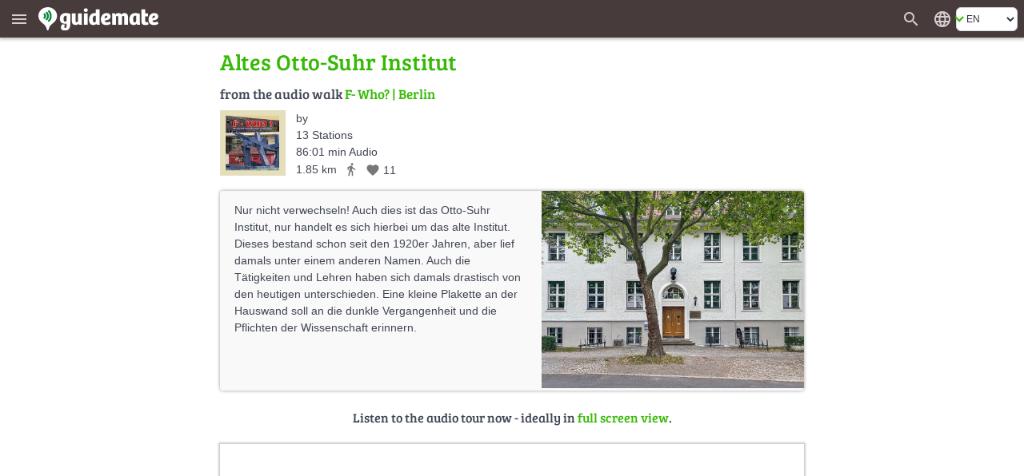

--- FILE ---
content_type: text/html; charset=UTF-8
request_url: https://en.guidemate.com/station/Altes-Otto-Suhr-Institut-64ec535bfcd2c73b40272a1d
body_size: 10029
content:




<!DOCTYPE html>
<html lang="en">
<head>
    <title>Altes Otto-Suhr Institut, F- Who? , Berlin - audio tour | guidemate</title>
    <link rel="shortcut icon" href="/assets/images/favicons/5ce3ec05b4ce058cd7e3cdf830627ab7-favicon.ico">
<link rel="icon" sizes="16x16 32x32 64x64" href="/assets/images/favicons/5ce3ec05b4ce058cd7e3cdf830627ab7-favicon.ico">
<link rel="icon" type="image/png" sizes="196x196" href="/assets/images/favicons/07300f452f2e177c3ce455fb22ddcfb5-favicon-192.png">
<link rel="icon" type="image/png" sizes="160x160" href="/assets/images/favicons/d94ecc609a31b48690a8ea5997a68039-favicon-160.png">
<link rel="icon" type="image/png" sizes="96x96" href="/assets/images/favicons/75204a222061773837ccd5addb349775-favicon-96.png">
<link rel="icon" type="image/png" sizes="64x64" href="/assets/images/favicons/8edd6bb4cfefe0df07d887d6356fef6f-favicon-64.png">
<link rel="icon" type="image/png" sizes="32x32" href="/assets/images/favicons/89e1a832d7f63c28a7203f0d04230f4c-favicon-32.png">
<link rel="icon" type="image/png" sizes="16x16" href="/assets/images/favicons/76dbac61f59080dabea1b554ec693870-favicon-16.png">


    <meta name="viewport" content="width=device-width, initial-scale=1.0, user-scalable=0" />

    


<meta name="og:site_name" content="guidemate" />
<meta name="fb:admins" content="1086112803" />


    

<script type="text/javascript">
  // I18n-Messages that must be referenced in JS-Code
  // Messages can be added using Html(addJsMsgs())
  msgs = {};
  function msg(key) {
    var message = msgs[key];
    if (typeof message == 'undefined' || message == null) {
      return "UNRESOLVED KEY: " + key;
    }

    var args = arguments;

    if (args.length > 1) {
      return message.replace(/\{(\d+)\}/g, function() {
        return args[parseInt(arguments[1], 10) + 1];
      });
    } else {
      return message;
    }

  }
</script>

<script type="text/javascript">
    msgs['registerConfirm.email']='E-mail';
msgs['user.vouchers.voucherDetails']='Voucher details';
msgs['user.unconfirmedEmailDialog.link']='Send confirmation link again to {0}';
msgs['menu.tourStats']='Tour statistics';
msgs['user.vouchers.forApp']='For the app {0}';
msgs['user.vouchers.discountInPercent']='Discount in percent';
msgs['user.newsletter.subscribe.button']='Subscribe';
msgs['user.publicData']='Publicly visible data';
msgs['user.changeEmail']='Change email';
msgs['feedback.yourName']='Your name';
msgs['user.city']='City';
msgs['user.sales.guide']='Guide';
msgs['user.dialog.removeAccountQuestion']='Do you really want to remove your user account? This action cannot be undone!';
msgs['registerConfirm.registerButtonTitle']='Register';
msgs['user.vouchers.batchName.description']='Optional. Only for internal tracking.';
msgs['feedback.success.title']='Feedback sent';
msgs['user.deregistered.text']='Your account was deleted and you are logged out now.';
msgs['menu.changeWebsiteLanguage']='Change the website\'s language';
msgs['user.sales.noSalesInPeriod']='No sales in this period';
msgs['currentPosition.pleaseWait']='Please wait, your current position is determined...';
msgs['user.payments.inclVAT']='incl. {0} VAT';
msgs['user.vouchers.validFrom']='Valid from';
msgs['menu.noLoginWanted']='Continue without login';
msgs['user.loggedInAs']='Logged in as';
msgs['user.vouchers.downloadRedeemedVouchers']='Download redeemed vouchers';
msgs['user.vouchers']='Create vouchers';
msgs['user.removeAccountWithGuides']='<p>To remove your user account, you first have to remove all tours that belong to this account.<\/p><p>Go to the edit view of each tour and click on the delete button.<\/p>';
msgs['menu.language.de']='Deutsch';
msgs['user.setPasswordAtFacebook']='Change password in facebook';
msgs['user.photo']='Profile image';
msgs['user.repeatPassword']='Repeat password';
msgs['user.aboutMe']='About me';
msgs['currentPosition.noPosition']='Unfortunately, your current position could not be determined.';
msgs['feedback.introduction']='Have you noticed a bug? Or do you have wishes or other feedback about guidemate? Let us know!';
msgs['feedback.success.message']='Thank you for your feedback!';
msgs['user.sales.sumFinalPrice']='Sum final price';
msgs['common.error.loadingFromServer']='Error loading data from server';
msgs['user.contactPerson']='Contact person';
msgs['user.changeEmailConfirmation.text']='We have send you an e-mail with a confirmation link to your new address.<br><br>Please click on this confirmation link. That way, we can be sure that the entered address is yours.';
msgs['common.pagination.goToPage']='Go to page {0}';
msgs['registerConfirm.username']='Username';
msgs['menu.loginWithFacebook']='Login with facebook';
msgs['user.sales.numberOfSales']='Number of sales';
msgs['user.sales.halfyear']='Half-year';
msgs['menu.login']='Login';
msgs['menu.showMainMenu']='Show main menu';
msgs['common.and']='and';
msgs['user.vouchers.downloadUnredeemedVouchers']='Download unredeemed vouchers';
msgs['user.newsletter']='Newsletter';
msgs['menu.allGuides']='All Tours';
msgs['user.website']='Website';
msgs['user.password']='Password';
msgs['menu.registerWithFacebook']='Register with facebook';
msgs['user.dialog.removeAccount']='Remove account';
msgs['feedback.featureWish']='Feature request';
msgs['user.vouchers.downloadMultipleVoucherPdfs']='One PDF per voucher (ZIP file)';
msgs['user.viewMyPublicProfile']='View my public profile';
msgs['user.deregistered.title']='Account deleted';
msgs['common.at']='at';
msgs['user.vouchers.allRedeemed']='All vouchers are already redeemed.';
msgs['login.invalidData']='Invalid username or password!';
msgs['user.sales.aggregation']='Aggregation';
msgs['user.vouchers.discount']='Discount';
msgs['user.payments']='Paid tours';
msgs['user.payments.noGuidesYet']='You haven\'t bought any guides yet.';
msgs['registerConfirm.registerForRedeemingVoucher']='The voucher code is valid. For redeeming the voucher, you have to create an account so that you can use the paid audio guide permanently. Just fill out these fields:';
msgs['user.payments.paidOn']='Paid on';
msgs['user.vouchers.numberOfVouchers']='Number of vouchers';
msgs['feedback.otherFeedback']='Other feedback';
msgs['user.emailaddress']='E-mail address';
msgs['menu.registerSuccessfulSubtitle']='You have received an e-mail. Click on the link in the e-mail to complete the registration.';
msgs['user.sales.year']='Year';
msgs['menu.forgotPasswordInvalidEMail']='Please enter a valid e-mail address.';
msgs['user.newPassword']='New password';
msgs['user.company']='Organisation or company';
msgs['user.sales.back']='back';
msgs['menu.map']='Map';
msgs['menu.logout']='Logout';
msgs['user.sendConfirmationMailAgain']='send confirmation mail again';
msgs['user.vouchers.downloadRedemptionsAsCSV']='Remptions as CSV file';
msgs['user.unconfirmedEmailaddress']='Unconfirmed e-mail address';
msgs['login.facebook.failed.noEmail']='Unfortunately, Facebook did not return your e-mail address, so registration via Facebook will not work. Please use the normal registration with username\/password instead.';
msgs['user.wantNewsletter']='I wish to receive the newsletter by e-mail.';
msgs['user.changeUsername']='Change username';
msgs['user.createdTours']='Published guides by';
msgs['buttons.edit']='Edit';
msgs['menu.myAccount']='My account';
msgs['buttons.send']='Send';
msgs['menu.forgotPasswordEmailSent']='You should receive an e-mail with a link for resetting the password soon if there is an associated account.';
msgs['user.loginData']='Login data';
msgs['feedback.whatReport']='What would you like to report?';
msgs['user.deleteAccountPage.loginFirst']='For deleting the account, you first have to log in for a last time. If you have forgotten your username and\/or your password, just click on \"Forgot password\" below.';
msgs['registerConfirm.acceptTerms']='I accept the <a href=\"{0}\" target=\"_blank\">Terms and conditions<\/a> and the <a href=\"{1}\" target=\"_blank\">privacy policy<\/a>';
msgs['user.sales.allGuides']='All guides';
msgs['registerConfirm.fillOutFields']='Please fill out these fields! That\'s all we need.';
msgs['user.viewPublicProfile']='View public profile';
msgs['feedback.loggedOutMessage']='If you enter your name and your e-mail address,<br> we can send you an answer';
msgs['menu.rememberMe']='Remember me';
msgs['search.whichCity']='Which city should be displayed?';
msgs['user.changeEmailConfirmation.heading']='E-mail has been send';
msgs['user.sales.forward']='forward';
msgs['buttons.cancel']='Cancel';
msgs['menu.forgotPassword']='Forgot password?';
msgs['menu.registerSubtitle']='As a guidemate member, you can buy guides and listen to them on multiple devices. Or produce and publish your own guides.';
msgs['user.unconfirmedEmailDialog.sentAgain']='The confirmation link was sent to {0} again.';
msgs['user.vouchers.validTo']='Valid to';
msgs['buttons.ok']='OK';
msgs['feedback.yourBrowser']='Your browser';
msgs['user.vouchers.allMyVouchers']='All my vouchers';
msgs['menu.noLoginQuestion']='You don\'t have an account yet?';
msgs['user.deleteAccountPage.title']='Delete Account';
msgs['menu.homepage']='Homepage';
msgs['user.dialog.invalidEnteredData']='It seems that you have entered invalid data. Please fix this first.';
msgs['registerConfirm.newsletter']='I want to receive news and offers via E-mail';
msgs['user.passwordWasChanged']='The password was changed successfully.';
msgs['user.vouchers.discountPercentageDescription']='Attention: in the iPhone-App, only 100% vouchers can be applied!';
msgs['registerConfirm.password']='Password';
msgs['menu.language.en']='English';
msgs['buttons.refresh']='Refresh';
msgs['feedback.optional']='optional';
msgs['menu.or']='or';
msgs['common.pagination.currentPageIs']='Current page is {0}';
msgs['user.newsletter.subscribed']='You are subscribed for our <b>newsletter<\/b>';
msgs['user.newsletter.unsubscribe.button']='Unsubscribe';
msgs['feedback.title']='Feedback';
msgs['user.newsletter.unsubscribe.text']='Do you want to unsubscribe from our newsletter?';
msgs['buttons.remove']='Remove';
msgs['user.dialog.changePassword']='Change password';
msgs['user.vouchers.batchName.short']='Name';
msgs['menu.register']='Register';
msgs['buttons.no']='No';
msgs['user.setPassword.emailSent']='We sent you an email with a link for setting the password.';
msgs['buttons.close']='Close';
msgs['buttons.search']='Search for guides';
msgs['user.vouchers.count']='Count';
msgs['user.profilePageOf']='Profile page of';
msgs['buttons.save']='Save';
msgs['registerConfirm.yourName']='Your Name';
msgs['user.sales.day']='Day';
msgs['user.sales.period']='Period';
msgs['user.sales.week']='Week';
msgs['buttons.create']='Create';
msgs['user.deleteAccountPage.description']='If you have created an account at guidemate (via the app or the website), you can delete the account along with all saved data here.';
msgs['user.unconfirmedEmailaddress.description']='will be switched to, once you click the confirmation link';
msgs['feedback.bug']='Bug';
msgs['user.vouchers.createVouchers']='Create vouchers';
msgs['user.vouchers.downloadOneVoucherPdf']='PDF with one page per voucher';
msgs['common.audiowalk']='Audio walk';
msgs['currentPosition.title']='Localization';
msgs['user.deletedName']='anonymous';
msgs['user.vouchers.created']='Created';
msgs['user.country']='Country';
msgs['login.facebook.failed.instructions']='<p>Please try again. Also try logging out and logging in again on facebook.<\/p><p>If the problem persists, please send us a message via the <a href=\"javascript:void(0)\" onclick=\"{0}\">feedback form<\/a>. We will then try to solve the problem as soon as possible.<\/p>';
msgs['menu.cancelForgotPassword']='Back, I remember now!';
msgs['search.citySelection.title']='Choose City';
msgs['user.sales.calendarWeek']='Week';
msgs['user.unconfirmedEmailDialog.text']='You have not confirmed your e-mail yet. Please click on the link in the registration confirmation e-mail. If you did not receive the e-mail, we can send it again:';
msgs['menu.forgotPasswordSubtitle']='No worries, we\'ll send you an e-mail to choose a new one.';
msgs['feedback.currentPage']='Current page';
msgs['user.noGuidesPublishedYet']='No guides published yet';
msgs['user.sales']='My Sales';
msgs['user.vouchers.details']='Details';
msgs['user.vouchers.validForGuide']='Valid for guide';
msgs['menu.myGuides']='My Tours';
msgs['user.username']='Username';
msgs['user.sales.periodTo']='to';
msgs['user.unconfirmedEmailDialog.goToAccount']='Alternatively, can change your e-mail in the <a href=\"{0}\">account settings<\/a>.';
msgs['registerConfirm.title']='Finish Registration';
msgs['user.company.description']='leave empty, if you are a private person';
msgs['common.pagination.previousPage']='Previous page';
msgs['menu.registerHeading']='Become a';
msgs['registerConfirm.wantsPaidTours']='I want to sell audioguides myself via this platform';
msgs['user.removeAccountNoGuides']='Click the button below to remove your user account along with all associated data irrevocably.<br><br>Your <i>comments<\/i> will not be removed, but marked as anonymous. If you would like to see them removed completely, just remove them individually before you click the button.';
msgs['buttons.yes']='Yes';
msgs['user.unconfirmedEmailDialog.title']='Unconfirmed e-mail address';
msgs['user.accountData']='Account data';
msgs['feedback.reallyDiscard']='Do you really want to discard your message?';
msgs['user.sales.month']='Month';
msgs['user.setPassword']='Define a password';
msgs['user.newsletter.subscribe.text']='Do you want to subscribe for our newsletter?';
msgs['common.error']='Error';
msgs['user.sales.sumOwnShare']='Sum own share (without sales tax)';
msgs['menu.forgotPasswordSentTitle']='E-mail sent';
msgs['user.vouchers.numberOfRedeemedVouchers']='Number of redeemed vouchers';
msgs['user.emailaddress.description']='will not be published';
msgs['user.vouchers.noVouchersCreated']='You haven\'t created any vouchers yet.';
msgs['common.pagination.nextPage']='Next page';
msgs['login.facebook.waitingText']='Connecting to Facebook...';
msgs['feedback.yourMessage']='Your message:';
msgs['registerConfirm.company']='Company\/Facility\/Agency';
msgs['login.facebook.failed.title']='Login via Facebook failed';
msgs['user.vouchers.validDescription']='leave empty for no restriction';
msgs['user.changeEmailConfirmation.title']='E-mail change';
msgs['user.name']='Name';
msgs['user.profileOf']='Profile of';
msgs['user.loginRequired']='This page requires a login';
msgs['user.vouchers.downloadVoucherCodes']='Voucher codes as text file';
msgs['user.newsletter.notSubscribed']='You are <b>not<\/b> subscribed for our <b>newsletter<\/b>';
msgs['search.invalidCity']='No matching city could be found';
msgs['user.oldPassword']='Old password';
msgs['user.vouchers.batchName']='Name for this batch';
msgs['registerConfirm.repeatPassword']='Repeat Password';
msgs['feedback.messageNotEmpty']='Please enter a message';
msgs['menu.registerInstruction']='Simply enter your e-mail address.';
msgs['menu.registerSuccessful']='Registration successful';
msgs['currentPosition.noBrowserSupport']='Your browser does not support geo localization.';
msgs['registerConfirm.privatePersonLeaveEmpty']='Private persons: Please leave empty';
msgs['user.details']='User Details';
msgs['user.registeredSince']='Registered since';

    gmConfig = {"userLoggedIn":false,"appVariant":{"name":"guidemate","isDefault":true,"allowLinksToGuidemate":true,"allowWebPayment":true,"defaultColor":"#36b905","allowSearch":true,"allowDownload":true},"apiClient":{"name":"webClient","password":"i2lDl61HUEYe","urlPrefix":"/api/v1/","apiKeyParams":{"client":"webClient","apiKey":"i2lDl61HUEYe"}},"baseUrl":"https://en.guidemate.com","iosApp":{"logoUrl":"/assets/images/72ee24b94402135cc4f3afc65e628ff2-app-store-badge-en.png","storeUrl":"https://apps.apple.com/de/app/guidemate-audio-travel-guide/id604138249"},"androidApp":{"logoUrl":"/assets/images/4f027690a37fbb4b9dfb4f0863fdc6d4-google-play-badge-en.png","storeUrl":"https://play.google.com/store/apps/details?id=com.guidemate"},"authToken":"3374e34d59023f1e29b6a75408774fc914be4691-1768436272165-359e83a81d43f8b1b783b8aa","authTokenName":"csrfToken","vatPercentage":"19%","recaptchaSiteKey":"6Lew_LgZAAAAAJCSRMoAxxtD1G9KydCOPZ1LXfDV","publicationContractUrl":"/publicationContract","payPalClientId":"AZ2GjRA5qM2xBXG31Xm5ni-87pjzQq7ZnXR9mnQ0fHnEGlIvAqn-DvuWCO78","germanLocale":false,"allMeansOfTransport":[{"key":"WALK","messageKey":"tour.transport.walk","icon":"directions_walk"},{"key":"BIKE","messageKey":"tour.transport.bike","icon":"directions_bike"},{"key":"CAR","messageKey":"tour.transport.car","icon":"directions_car"},{"key":"BUS","messageKey":"tour.transport.bus","icon":"directions_bus"},{"key":"TRAIN","messageKey":"tour.transport.train","icon":"directions_railway"},{"key":"SUBWAY","messageKey":"tour.transport.subway","icon":"directions_subway"},{"key":"TRAM","messageKey":"tour.transport.tram","icon":"directions_transit"}]};
</script>


    <link href="/assets/frontend/a696170c04d46accefe45362c44c3d67-bulma.css" rel="stylesheet" type="text/css"></link>


    <link href="/assets/frontend/de8ad1c22b7501f1a5c4ff9007d1de1c-main.css" rel="stylesheet" type="text/css"></link>

    <style>
    :root {
        --primary-color: #36b905;
        --primary-color-dark: #258103;
        --dark-background: #473b3c;

        --bulma-primary: #36b905;
        --bulma-primary-h: 103.666664deg;
        --bulma-primary-s: 94.73685%;
        --bulma-primary-l: 37.2549%;

        --bulma-info-h: 103.666664deg;
        --bulma-info-s: 94.73685%;
        --bulma-info-l: 37.2549%;

        --bulma-link-h: 103.666664deg;
        --bulma-link-s: 94.73685%;
        --bulma-link-l: 37.2549%;

        --bulma-link-text: #36b905;

        --bulma-info-invert-l: 90%;
        --bulma-link-invert-l: 90%;

    }
</style>
    <script src="/assets/frontend/2ad6d79ae0dc28757bc2f97be200d9b8-global.js" type="text/javascript" async></script>
<link href="/assets/frontend/ebfe6308447c158e78419834dab18cdb-global.css" rel="stylesheet" type="text/css"></link>


    <link href="/assets/frontend/099ffc882f196b39a6cf87b3a3492bf2-fonts.css" rel="stylesheet" type="text/css"></link>


    
    


    <meta name="robots" content="index,follow">
    <meta name="og:title" content="Altes Otto-Suhr Institut, F- Who? , Berlin - audio tour | guidemate" />
    <meta name="og:type" content="article" />
    <meta name="keywords" content="Audioguide,Stadtführung,Reiseführer,Audiotour,audio tour,city guide,travel guide,Berlin,Stadtrundgang,city walk,Ortsrundgang" />

    
        
            <meta name="og:url" content="https://de.guidemate.com/station/Altes-Otto-Suhr-Institut-64ec535bfcd2c73b40272a1d" />
            
                <link rel="canonical" href="https://de.guidemate.com/station/Altes-Otto-Suhr-Institut-64ec535bfcd2c73b40272a1d" />

                
            

            <meta name="og:description" content="Nur nicht verwechseln! Auch dies ist das Otto-Suhr Institut, nur handelt es sich hierbei um das alte Institut. Dieses bestand schon seit den 1920er Jahren, aber lief damals unter einem anderen Name..." />
            <meta name="description" content="Nur nicht verwechseln! Auch dies ist das Otto-Suhr Institut, nur handelt es sich hierbei um das alte Institut. Dieses bestand schon seit den 1920er Jahren, aber lief damals unter einem anderen Name..." />

            
                
                    <meta name="og:image" content="https://guidemate.s3.fr-par.scw.cloud/tourPoints/images/64ec5782902fd54309e6d128_1000x1000.jpg" />
                
            
        
    

    
    <meta name="apple-itunes-app" content='app-id=604138249, app-argument=guidemate://guidemate.com/station/64ec535bfcd2c73b40272a1d'>
	<link href="/assets/frontend/f4f5c6d9e73760fd5f1c75233fc748ad-landingPageStyle.css" rel="stylesheet" type="text/css"></link>


	<script type="text/javascript">
	    msgs['overlayMessages.loginToRate']='Please log in to rate.';
msgs['overlayMessages.loginToComment']='Please log in to comment.';
msgs['overlayMessages.firstStationWithAudio']='This is the first station<br>with audio data in this guide';
msgs['overlayMessages.loginToBuy']='Please log in to buy.';
msgs['overlayMessages.addTrackToPlaylistFirst']='Add a track to the playlist first.';
msgs['overlayMessages.payFirstToPlayTrack']='To play the track, first pay for this station.';
msgs['overlayMessages.onlyPreview']='This is only a preview.<br>Please pay for access to the full version.';
msgs['overlayMessages.noAudioData']='This station does not have any audio data';
msgs['overlayMessages.lastStationWithAudio']='This is the last station<br>with audio data in this guide';

    </script>


</head>
<body>

    <div class="header " id="fixedPageHeader" >
        <div class="header-left">
            <button class="menu" type="button" title="Show main menu" aria-label="Show main menu"><i class="material-icons" aria-hidden="true">menu</i></button>
            <a href="/" class="homeLink">
                
                    <img class="bigLogo" src="/assets/images/724ef12978a17986967cd4fb97309267-guidemate_logo_with_text_optimized.svg" width="150" height="30" alt="guidemate">
                    <img class="smallLogo" src="/assets/images/b8e60f0dbf5dd2763d542069db18d679-guidemate-logo-flat-optimized.svg" width="24" height="24" alt="guidemate">
                
            </a>
            <gm-loading-spinner></gm-loading-spinner>
        </div>

        <div class="header-right">
            
                <a class="searchButton" href="/guides" aria-label="Search for guides" title="Search for guides"><span class="material-icons" aria-hidden="true">search</span></a>
            
            <gm-user-header-menu username='' user-may-create-paid-tours="false"></gm-user-header-menu>
            
                <div class="languageSwitcher">
                    <span class="material-icons" title='Change the website&#x27;s language'>language</span>
<div class="b-select b-is-small">
    <select id="languageSwitcher" title='Change the website&#x27;s language'>
        
            <option value="de" 
                data-url="https://de.guidemate.com/station/Altes-Otto-Suhr-Institut-64ec535bfcd2c73b40272a1d">DE</option>
        
            <option value="en"  selected 
                data-url="https://en.guidemate.com/station/Altes-Otto-Suhr-Institut-64ec535bfcd2c73b40272a1d">EN</option>
        
            <option value="fr" 
                data-url="https://fr.guidemate.com/station/Altes-Otto-Suhr-Institut-64ec535bfcd2c73b40272a1d">FR</option>
        
            <option value="es" 
                data-url="https://es.guidemate.com/station/Altes-Otto-Suhr-Institut-64ec535bfcd2c73b40272a1d">ES</option>
        
    </select>
</div>

                </div>
            
        </div>
    </div>
    <gm-unconfirmed-email-dialog unconfirmed-email=''></gm-unconfirmed-email-dialog>


<div class='mainBodyContainer headerPresent'>

  <div class="landingWrapper">
    <div class="station-landing-page">

		<h1 class="small">
			Altes Otto-Suhr Institut
		</h1>

		<div class="tourInfos stationLandingTourInfos">
      
			<h2 class="fromTheGuide">
				from the audio walk
				<a href="/guide/F-Who-64ec4839fcd2c73b402728c2">F- Who?  | Berlin</a>
			</h2>

			

			<a href="/guide/F-Who-64ec4839fcd2c73b402728c2" class="stationLandingGuideImage">
			   





    
    <img src="https://guidemate.s3.fr-par.scw.cloud/tours/images/650a032dbec251763517f141_82x82q.png"
         alt="F- Who? " title="F- Who? " 
        
        data-width-height-relation="1.0"
        data-image-width="82"
         width="82" height="82" 
         />
    
    
			  


			</a>

			<div class="infos">

				<div class="author">
				  by
					<a class="no-underline" href="/user/PhilippCo" class="showAuthorLink"
					data-authorid="64ca38a5a4fb6c6f95fcaafb">
					
						
					
					</a>
				</div>

					<span class="infoItem">
					  13
					  Stations
					</span>
					<br>

					<span class="infoItem">
					  86:01 min Audio
					</span>
					<br>

					<span class="infoItem lengthTransportLikes">
						
							<span>1.85 km</span>
						

						<span class="meansOfTransport material-icons md-18"
							  title='Means of transport: Walk'>directions_walk</span>

						
    <span class="likeInfo"><span class="material-icons md-18" title="Number of likes">favorite</span> <span class="numberOfLikes">11</span></span>

					</span>

			    </div>

			</div>

			

    <div class="imageWithShortenedTextContainer short with-image">
        <div class="inner">
            





    
    <img src="https://guidemate.s3.fr-par.scw.cloud/tourPoints/images/64ec5782902fd54309e6d128_500x500c.jpg"
         alt="Altes Otto-Suhr Institut" title="Altes Otto-Suhr Institut" 
        
        data-width-height-relation="1.3333333333333333"
        data-image-width="500"
         width="500" height="375" 
         class="image"  />
    
    
            



            <div class="text">
                <p>Nur nicht verwechseln! Auch dies ist das Otto-Suhr Institut, nur handelt es sich hierbei um das alte Institut. Dieses bestand schon seit den 1920er Jahren, aber lief damals unter einem anderen Namen. Auch die Tätigkeiten und Lehren haben sich damals drastisch von den heutigen unterschieden. Eine kleine Plakette an der Hauswand soll an die dunkle Vergangenheit und die Pflichten der Wissenschaft erinnern.</p>
                <br style="clear:both" />
            </div>
        </div>

        <a href="#" class="showFull" aria-label="Show more" title="Show more"><span></span></a>
        <a href="#" class="showShort" aria-label="Show less" title="Show less"><span></span></a>
    </div>



			
				<h3 class="continue">
				  Listen to the audio tour now - ideally in <a href="/guides/64ec4839fcd2c73b402728c2?selectedGuideLocale=de-DE&station=64ec535bfcd2c73b40272a1d">full screen view</a>.
				</h3>

				<iframe src="/loadingTourPlaceholder"
					  data-src="/tourWidget/64ec4839fcd2c73b402728c2?embedUrl=https%3A%2F%2Fen.guidemate.com%2Fstation%2FAltes-Otto-Suhr-Institut-64ec535bfcd2c73b40272a1d&amp;selectedGuideLocale=de-DE&amp;appVariant=guidemate&amp;showOnlyFullScreenTeaser=true&amp;station=64ec535bfcd2c73b40272a1d"
					  class="tourWidget" title="Guide preview"></iframe>

				<h3 class="continue">
				  Or use the app for listening to the audio walk on site:
				</h3>
		    


	  		
<span id="app-teaser" class="anchor"></span>
<div class="app-teaser">
    <span id="continue" class="anchor"></span>

    <img class="imgMobile" src="/assets/images/67f762daf7a16eed391a1f0dbd7c6c93-app_hand_low.jpg" width="820" height="351" aria-hidden="true" alt="">

    <div class="step">
        <div class="stepNumber">1</div>

        <div class="stepRightNow">
            <div class="label first">
                Install guidemate app
                <small>Available in the app &amp; play stores.</small>
            </div>
            <div class="appStoresButtons">
                
                    
                        <a class="no-underline appStoreButton" href="https://apps.apple.com/de/app/guidemate-audio-travel-guide/id604138249" target="_blank" rel="noopener">
                            <img src="/assets/images/72ee24b94402135cc4f3afc65e628ff2-app-store-badge-en.png" width="132" height="39" alt='Download the app on the App Store' title='Download the app on the App Store'>
                        </a>
                    
                
                
                    
                    <a class="no-underline" href="https://play.google.com/store/apps/details?id=com.guidemate" target="_blank" rel="noopener">
                        <img src="/assets/images/4f027690a37fbb4b9dfb4f0863fdc6d4-google-play-badge-en.png" width="140" height="46" alt='Download the app on Google Play' title='Download the app on Google Play'>
                    </a>
                    
                
            </div>
        </div>
    </div>
    <div class="step">
        <div class="stepNumber">2</div>

        <div class="stepRightNow">
            <div class="label">
                <a class="no-underline" href="guidemate://guidemate.com/station/64ec535bfcd2c73b40272a1d">Open audio guide (in installed app)</a>
                <small>More guides available</small>
            </div>
        </div>
    </div>

    <div class="step">
        <div class="stepNumber">3</div>

        <div class="stepRightNow">
            <div class="label">
                Start the tour on site!
                <small>Audio, map &amp; infos - also available offline.</small>
            </div>
        </div>
    </div>
</div>

	  		<br>
        </div>
     </div>

    

<div class="footer">
  
  <div class="footerBoxes">

    <div class="footerBox">
    <div class="footerBoxHeader">Account</div>
    <div class="footerBoxBody">
        
      
        <a href="javascript:void(0)" onclick="showLoginDialog('register'); return false;">Register</a><br>
        <a href="javascript:void(0)" onclick="showLoginDialog(); return false;">Login</a>
      
    
    </div>
</div>
    
    <div class="footerBox">
    <div class="footerBoxHeader">About us</div>
    <div class="footerBoxBody">
        
      
        <a href="/pricing">Prices and conditions</a>
        
        <a href="/pressInfo">Press info</a><br>
      
      <a href="/technology">Technology</a>
    
    </div>
</div>
    
    <div class="footerBox">
    <div class="footerBoxHeader">Community</div>
    <div class="footerBoxBody">
        
      
        <a href="/blog">Blog</a>
      
      <a href="/affiliate-program">Affiliate Program</a>
      <a href="/guidelines">Guidelines</a><br>
      <a href="mailto:missbrauch_melden@guidemate.com">Report abuse</a>
    
    </div>
</div>
    
    <div class="footerBox">
    <div class="footerBoxHeader">Support</div>
    <div class="footerBoxBody">
        
      <a href="/faq">FAQ</a> <br>
      
        <a href="/guideToGuide">Guide to guide</a><br>
        
        
        <a href="/tourguides">Your city tour as an audio guide</a>
      
      <a href="javascript:void(0)" onclick="window.showFeedbackDialog()">Feedback</a>
    
    </div>
</div>

    
      <div class="footerBox">
    <div class="footerBoxHeader">Everywhere</div>
    <div class="footerBoxBody">
        
        <a href="https://www.instagram.com/guidemate_audiowalks/" target="_blank" rel="noopener">Instagram</a><br>
        <a href="http://www.facebook.com/guidemate" target="_blank" rel="noopener">Facebook</a><br>
        <a href="http://www.youtube.com/user/guidemate" target="_blank" rel="noopener">YouTube</a><br>
      
    </div>
</div>
    

    <div class="footerBox">
    <div class="footerBoxHeader">Apps</div>
    <div class="footerBoxBody">
        
      <a href="https://play.google.com/store/apps/details?id=com.guidemate" target="_blank" rel="noopener">Android App</a><br>
      <a href="https://apps.apple.com/de/app/guidemate-audio-travel-guide/id604138249" target="_blank" rel="noopener">iPhone App</a><br>
    
    </div>
</div>
  </div>
  
  <div class="footerLastLine">
    <a href="/termsAndConditions">Terms and conditions</a> |
    <a href="/privacy">Privacy</a> |
    <a href="/legalNotice">Legal notice</a>
  </div>
</div>


	<script src="/assets/frontend/9c98ff985899303b45e37b149b8fa0b6-landingPage.js" type="text/javascript" async></script>

</div>

<div class="overlayMenuContainer">
    <div class="overlayMenu">
        <img src="/assets/images/b9a895417912bee544df0497de0f23cf-bg_street_small.png" width="493" height="247" class="overlayStreetImage">
        
            <h3>Tours</h3>
            
            
                <a class="menuItem  "
                   href="/guides"><i class="material-icons" aria-hidden="true">search</i><span>Search</span></a>
            
                <a class="menuItem  "
                   href="/voucher"><i class="material-icons" aria-hidden="true">redeem</i><span>Redeem voucher</span></a>
            
                <a class="menuItem  "
                   href="/cities"><i class="material-icons" aria-hidden="true">location_city</i><span>Audio tours by city</span></a>
            
                <a class="menuItem  "
                   href="/blog"><i class="material-icons" aria-hidden="true">rss_feed</i><span>Blog</span></a>
            
        
            <h3>Account</h3>
            
            
                <a class="menuItem register "
                   href="#"><i class="material-icons" aria-hidden="true">person_add</i><span>Register</span></a>
            
                <a class="menuItem login "
                   href="#"><i class="material-icons" aria-hidden="true">person</i><span>Login</span></a>
            
        
            <h3>Support</h3>
            
            
                <a class="menuItem  "
                   href="/faq"><i class="material-icons" aria-hidden="true">question_answer</i><span>FAQ</span></a>
            
                <a class="menuItem  "
                   href="/guideToGuide"><i class="material-icons" aria-hidden="true">description</i><span>Guide to guide</span></a>
            
                <a class="menuItem feedback "
                   href="#"><i class="material-icons" aria-hidden="true">feedback</i><span>Feedback</span></a>
            
        
            <h3>About us</h3>
            
            
                <a class="menuItem  "
                   href="/pricing"><i class="material-icons" aria-hidden="true">info</i><span>Prices and conditions</span></a>
            
                <a class="menuItem  "
                   href="/affiliate-program"><i class="material-icons" aria-hidden="true">euro</i><span>Affiliate Program</span></a>
            
                <a class="menuItem  "
                   href="/pressInfo"><i class="material-icons" aria-hidden="true">info</i><span>Press info</span></a>
            
                <a class="menuItem  "
                   href="/technology"><i class="material-icons" aria-hidden="true">info</i><span>Technology</span></a>
            
                <a class="menuItem  "
                   href="/termsAndConditions"><i class="material-icons" aria-hidden="true">description</i><span>Terms and conditions</span></a>
            
                <a class="menuItem  "
                   href="/privacy"><i class="material-icons" aria-hidden="true">description</i><span>Privacy</span></a>
            
                <a class="menuItem  "
                   href="/legalNotice"><i class="material-icons" aria-hidden="true">info</i><span>Legal notice</span></a>
            
        

    </div>
</div>

</body>
</html>



--- FILE ---
content_type: text/html; charset=UTF-8
request_url: https://en.guidemate.com/tourWidget/64ec4839fcd2c73b402728c2?embedUrl=https%3A%2F%2Fen.guidemate.com%2Fstation%2FAltes-Otto-Suhr-Institut-64ec535bfcd2c73b40272a1d&selectedGuideLocale=de-DE&appVariant=guidemate&showOnlyFullScreenTeaser=true&station=64ec535bfcd2c73b40272a1d
body_size: 14997
content:
<!DOCTYPE html>
<html>
<head>
    <title>F- Who? </title>
    <meta name="robots" content="noindex,follow">

    <link rel="shortcut icon" href="/assets/images/favicons/5ce3ec05b4ce058cd7e3cdf830627ab7-favicon.ico">
<link rel="icon" sizes="16x16 32x32 64x64" href="/assets/images/favicons/5ce3ec05b4ce058cd7e3cdf830627ab7-favicon.ico">
<link rel="icon" type="image/png" sizes="196x196" href="/assets/images/favicons/07300f452f2e177c3ce455fb22ddcfb5-favicon-192.png">
<link rel="icon" type="image/png" sizes="160x160" href="/assets/images/favicons/d94ecc609a31b48690a8ea5997a68039-favicon-160.png">
<link rel="icon" type="image/png" sizes="96x96" href="/assets/images/favicons/75204a222061773837ccd5addb349775-favicon-96.png">
<link rel="icon" type="image/png" sizes="64x64" href="/assets/images/favicons/8edd6bb4cfefe0df07d887d6356fef6f-favicon-64.png">
<link rel="icon" type="image/png" sizes="32x32" href="/assets/images/favicons/89e1a832d7f63c28a7203f0d04230f4c-favicon-32.png">
<link rel="icon" type="image/png" sizes="16x16" href="/assets/images/favicons/76dbac61f59080dabea1b554ec693870-favicon-16.png">

    <link href="/assets/frontend/a696170c04d46accefe45362c44c3d67-bulma.css" rel="stylesheet" type="text/css"></link>


    <style>
    :root {
        --primary-color: #36b905;
        --primary-color-dark: #258103;
        --dark-background: #473b3c;

        --bulma-primary: #36b905;
        --bulma-primary-h: 103.666664deg;
        --bulma-primary-s: 94.73685%;
        --bulma-primary-l: 37.2549%;

        --bulma-info-h: 103.666664deg;
        --bulma-info-s: 94.73685%;
        --bulma-info-l: 37.2549%;

        --bulma-link-h: 103.666664deg;
        --bulma-link-s: 94.73685%;
        --bulma-link-l: 37.2549%;

        --bulma-link-text: #36b905;

        --bulma-info-invert-l: 90%;
        --bulma-link-invert-l: 90%;

    }
</style>

    
<script type="text/javascript">
  // I18n-Messages that must be referenced in JS-Code
  // Messages can be added using Html(addJsMsgs())
  msgs = {};
  function msg(key) {
    var message = msgs[key];
    if (typeof message == 'undefined' || message == null) {
      return "UNRESOLVED KEY: " + key;
    }

    var args = arguments;

    if (args.length > 1) {
      return message.replace(/\{(\d+)\}/g, function() {
        return args[parseInt(arguments[1], 10) + 1];
      });
    } else {
      return message;
    }

  }
</script>

    <script src="/assets/frontend/a799be2e7758d2f1156ef5789c247d14-tourWidget.js" type="text/javascript" ></script>
<link href="/assets/frontend/1a0166b21fa348581c521c29bf465bc8-tourWidget.css" rel="stylesheet" type="text/css"></link>



    
<script type="text/javascript">

    
        var data = {"tour":{"id":"64ec4839fcd2c73b402728c2","title":"F- Who? ","description":"<p>Täglich laufen unzählige Studierende über den Campus der Freien Universität Berlin. Doch wissen sie, welche Geschichten sich hinter den verschiedenen/bekannten Orten verbergen? Anlässlich zum 75-jährigen Jubiläum der FU laden wir dazu ein mit diesem Audiowalk einen Teil des Campus näher kennenzulernen und einmal - komplett unkritisch - auf die verschiedenen Geschichten zu werfen, die hier verborgen sind.<br/>Also folgen Sie uns über den Campus. Falls Sie schon an der nächsten Station sind und immer noch Musik spielt, so können Sie ruhig zu der nächsten Station wechseln!</p><p>Ein Projekt von Studierenden des <a href=\"https://www.geisteswissenschaften.fu-berlin.de/we07/kultur-medien/index.html\" target=\"_blank\">Seminares für Kultur- und Medienmanagement</a> in Kooperation mit dem <a href=\"https://www.reclaimreclaim.de/startseite\" target=\"_blank\">RECLAIM Kollektiv</a>.</p>","plainTextDescription":"Täglich laufen unzählige Studierende über den Campus der Freien Universität Berlin. Doch wissen sie, welche Geschichten sich hinter den verschiedenen/bekannten Orten verbergen? Anlässlich zum 75-jährigen Jubiläum der FU laden wir dazu ein mit diesem Audiowalk einen Teil des Campus näher kennenzulernen und einmal - komplett unkritisch - auf die verschiedenen Geschichten zu werfen, die hier verborgen sind.\nAlso folgen Sie uns über den Campus. Falls Sie schon an der nächsten Station sind und immer noch Musik spielt, so können Sie ruhig zu der nächsten Station wechseln!\nEin Projekt von Studierenden des Seminares für Kultur- und Medienmanagement in Kooperation mit dem RECLAIM Kollektiv.\n","fullUrl":"https://guidemate.com/guide/F-Who-64ec4839fcd2c73b402728c2","authorUsername":"PhilippCo","authorId":"64ca38a5a4fb6c6f95fcaafb","created":"2023-08-28 07:09:45.698","createdReadable":"8/28/23","language":"de_DE","languageName":"German","languageTag":"de-DE","otherLanguages":[],"allLanguages":[{"code":"de_DE","languageTag":"de-DE","isCurrent":true,"detailsUrl":"https://en.guidemate.com/guides/64ec4839fcd2c73b402728c2?selectedGuideLocale=de-DE","widgetUrl":"https://en.guidemate.com/tourWidget/64ec4839fcd2c73b402728c2?selectedGuideLocale=de-DE&showTourDetails=true","displayName":"German"}],"city":"Berlin","countryCode":"DE","meansOfTransport":"WALK","presentationMode":"MapCentered","averageRating":0.0,"numberOfRatings":0,"numberOfLikes":11,"isLikedByUser":false,"bounds":{"lowerLeft":{"longitude":13.276500917770221,"latitude":52.44751243047668},"upperRight":{"longitude":13.288013086444039,"latitude":52.45310321973764}},"numberOfComments":0,"numberOfPoints":13,"lengthInMeters":1851,"pointsConnected":true,"audioLengthInSeconds":5161,"stationFinishedAction":"ask","paidByUser":true,"tourDetailsUrl":"https://en.guidemate.com/guides/64ec4839fcd2c73b402728c2?selectedGuideLocale=de-DE","landingPageUrl":"https://guidemate.com/guide/F-Who-64ec4839fcd2c73b402728c2","autoPlayOptions":{"skipOneStationAllowed":false,"leaveLinearModeOnReturn":false},"priceText":"free","authorFullName":"PhilippCo","authorDetailsUrl":"/user/PhilippCo","photo":{"quadraticD":{"url":"https://guidemate.s3.fr-par.scw.cloud/tours/images/650a032dbec251763517f141_300x300q.png","width":300,"height":300,"sizeInBytes":155289},"quadraticM":{"url":"https://guidemate.s3.fr-par.scw.cloud/tours/images/650a032dbec251763517f141_150x150q.png","width":150,"height":150,"sizeInBytes":41588},"w500":{"url":"https://guidemate.s3.fr-par.scw.cloud/tours/images/650a032dbec251763517f141_500x500c.png","width":500,"height":500,"sizeInBytes":412188},"medium":{"url":"https://guidemate.s3.fr-par.scw.cloud/tours/images/650a032dbec251763517f141_200x200.png","width":200,"height":200,"sizeInBytes":72038},"big":{"url":"https://guidemate.s3.fr-par.scw.cloud/tours/images/650a032dbec251763517f141_1000x1000.png","width":1000,"height":1000,"sizeInBytes":1563133}}},"tourPoints":[{"id":"64ec4dbffcd2c73b40272970","tourId":"64ec4839fcd2c73b402728c2","title":"Denkmal","authorId":"64ca38a5a4fb6c6f95fcaafb","authorUsername":"PhilippCo","location":{"longitude":13.28025600397234,"latitude":52.44760299963633},"connection":{"waypoints":[{"id":0,"location":{"longitude":13.280257,"latitude":52.447603},"manual":false},{"id":1,"location":{"longitude":13.280167,"latitude":52.447529},"manual":false},{"id":2,"location":{"longitude":13.279566,"latitude":52.447625},"manual":false},{"id":3,"location":{"longitude":13.279585,"latitude":52.44766},"manual":false},{"id":8,"location":{"longitude":13.279356151633522,"latitude":52.44772698757879},"manual":true},{"id":10,"location":{"longitude":13.279313783087332,"latitude":52.44773731677489},"manual":true},{"id":9,"location":{"longitude":13.279309546233321,"latitude":52.44773731677489},"manual":true}],"lengthInMeters":77},"description":"<p>Das Denkmal inmitten des Campus der Freien Universität wurde 2007 errichtet. Mehrere bronze Stelen sind umgeben von zahlreichen Instituten, wo täglich hunderte von Studierenden vorbei gehen. So soll dieses Werk von Volker Bartsch an… Ja woran soll es eigentlich erinnern?</p>","plainTextDescription":"Das Denkmal inmitten des Campus der Freien Universität wurde 2007 errichtet. Mehrere bronze Stelen sind umgeben von zahlreichen Instituten, wo täglich hunderte von Studierenden vorbei gehen. So soll dieses Werk von Volker Bartsch an… Ja woran soll es eigentlich erinnern?\n","shortDescription":"Das Denkmal inmitten des Campus der Freien Universität wurde 2007 errichtet. Mehrere bronze Stelen sind umgeben von zahlreichen Instituten, wo tägl...","positionInTour":0,"numberOfViews":90,"numberOfComments":0,"contentType":"audio","tourRating":0.0,"tourTitle":"F- Who? ","audioComments":[],"mustBePaid":false,"paidByUser":true,"extras":{"asList":[]},"distanceForAutoPlay":10,"audioLengthInSeconds":229,"audioFile":{"url":"https://guidemate.s3.fr-par.scw.cloud/tourPoints/audio/64ec506a902fd54309e6d03e-ZAwmCHtu4LUJcFj.mp3","lengthInSeconds":229,"sizeInBytes":3675985},"hqAudioFile":{"url":"https://guidemate.s3.fr-par.scw.cloud/tourPoints/audio/64ec506b902fd54309e6d03f-nuUl6mHcgUx135w.mp3","lengthInSeconds":229,"sizeInBytes":4593407},"photo":{"quadraticM":{"url":"https://guidemate.s3.fr-par.scw.cloud/tourPoints/images/64ec4e0afcd2c73b40272975_150x150q.jpg","width":150,"height":150,"sizeInBytes":13066},"w500":{"url":"https://guidemate.s3.fr-par.scw.cloud/tourPoints/images/64ec4e0afcd2c73b40272975_500x500c.jpg","width":500,"height":375,"sizeInBytes":99306},"medium":{"url":"https://guidemate.s3.fr-par.scw.cloud/tourPoints/images/64ec4e0afcd2c73b40272975_200x200.jpg","width":200,"height":150,"sizeInBytes":17020},"big":{"url":"https://guidemate.s3.fr-par.scw.cloud/tourPoints/images/64ec4e0afcd2c73b40272975_1000x1000.jpg","width":1000,"height":750,"sizeInBytes":367561}}},{"id":"64ec50c0fcd2c73b402729c4","tourId":"64ec4839fcd2c73b402728c2","title":"Henry-Ford-Bau","authorId":"64ca38a5a4fb6c6f95fcaafb","authorUsername":"PhilippCo","location":{"longitude":13.279318019970304,"latitude":52.447738846053255},"connection":{"waypoints":[{"id":0,"location":{"longitude":13.279355,"latitude":52.447726},"manual":false},{"id":1,"location":{"longitude":13.279075,"latitude":52.44737},"manual":false},{"id":2,"location":{"longitude":13.278782,"latitude":52.44731},"manual":false},{"id":3,"location":{"longitude":13.278504,"latitude":52.447298},"manual":false},{"id":4,"location":{"longitude":13.278218,"latitude":52.44743},"manual":false},{"id":5,"location":{"longitude":13.278102,"latitude":52.447483},"manual":false}],"lengthInMeters":125},"description":"<p>Direkt neben dem Denkmal befindet sich der Henry-Ford-Bau. Einer der ersten Anlauf- und Kontaktstellen für viele Studierenden und auch generell eines der zentralen Gebäude auf dem gesamten Campus. Bekannt ist der Bau natürlich für die Universitätsbibliothek, aber auch der Name des Gebäudes hat für so manche Diskussion gesorgt.</p>","plainTextDescription":"Direkt neben dem Denkmal befindet sich der Henry-Ford-Bau. Einer der ersten Anlauf- und Kontaktstellen für viele Studierenden und auch generell eines der zentralen Gebäude auf dem gesamten Campus. Bekannt ist der Bau natürlich für die Universitätsbibliothek, aber auch der Name des Gebäudes hat für so manche Diskussion gesorgt.\n","shortDescription":"Direkt neben dem Denkmal befindet sich der Henry-Ford-Bau. Einer der ersten Anlauf- und Kontaktstellen für viele Studierenden und auch generell ein...","positionInTour":1,"numberOfViews":54,"numberOfComments":0,"contentType":"audio","tourRating":0.0,"tourTitle":"F- Who? ","audioComments":[],"mustBePaid":false,"paidByUser":true,"extras":{"asList":[]},"distanceForAutoPlay":10,"audioLengthInSeconds":358,"audioFile":{"url":"https://guidemate.s3.fr-par.scw.cloud/tourPoints/audio/64ec5673902fd54309e6d0ff-0mgfWQRkAvzHUPJ.mp3","lengthInSeconds":358,"sizeInBytes":5735270},"hqAudioFile":{"url":"https://guidemate.s3.fr-par.scw.cloud/tourPoints/audio/64ec5673902fd54309e6d100-eWYOsQ7DRORpowr.mp3","lengthInSeconds":358,"sizeInBytes":7167513},"photo":{"quadraticM":{"url":"https://guidemate.s3.fr-par.scw.cloud/tourPoints/images/64ec564efcd2c73b40272a89_150x150q.jpg","width":150,"height":150,"sizeInBytes":8146},"w500":{"url":"https://guidemate.s3.fr-par.scw.cloud/tourPoints/images/64ec564efcd2c73b40272a89_500x500c.jpg","width":500,"height":375,"sizeInBytes":58203},"medium":{"url":"https://guidemate.s3.fr-par.scw.cloud/tourPoints/images/64ec564efcd2c73b40272a89_200x200.jpg","width":200,"height":150,"sizeInBytes":10732},"big":{"url":"https://guidemate.s3.fr-par.scw.cloud/tourPoints/images/64ec564efcd2c73b40272a89_1000x1000.jpg","width":1000,"height":750,"sizeInBytes":216351}}},{"id":"64ec50fa902fd54309e6d053","tourId":"64ec4839fcd2c73b402728c2","title":"Universitätsbibliothek","authorId":"64ca38a5a4fb6c6f95fcaafb","authorUsername":"PhilippCo","location":{"longitude":13.278138552346292,"latitude":52.44751243047668},"connection":{"waypoints":[{"id":0,"location":{"longitude":13.278102,"latitude":52.447483},"manual":false},{"id":1,"location":{"longitude":13.277809,"latitude":52.447618},"manual":false},{"id":2,"location":{"longitude":13.277644,"latitude":52.447694},"manual":false},{"id":3,"location":{"longitude":13.276688,"latitude":52.448146},"manual":false},{"id":4,"location":{"longitude":13.276543,"latitude":52.448215},"manual":false},{"id":5,"location":{"longitude":13.276468,"latitude":52.44825},"manual":false},{"id":6,"location":{"longitude":13.276353,"latitude":52.448304},"manual":false},{"id":7,"location":{"longitude":13.276415,"latitude":52.44836},"manual":false}],"lengthInMeters":168},"description":"<p>Nun auch ein kurzer Stopp vor der Universitätsbibliothek. Eine der vielen möglichen Standorte für Studierenden um produktiv zu arbeiten oder auch Quellen für ihre Hausarbeiten zu finden. Insgesamt kann man hier bei einer kleinen Pause perfekt die Atmosphäre des Campus wahrnehmen…</p>","plainTextDescription":"Nun auch ein kurzer Stopp vor der Universitätsbibliothek. Eine der vielen möglichen Standorte für Studierenden um produktiv zu arbeiten oder auch Quellen für ihre Hausarbeiten zu finden. Insgesamt kann man hier bei einer kleinen Pause perfekt die Atmosphäre des Campus wahrnehmen…\n","shortDescription":"Nun auch ein kurzer Stopp vor der Universitätsbibliothek. Eine der vielen möglichen Standorte für Studierenden um produktiv zu arbeiten oder auch Q...","positionInTour":2,"numberOfViews":41,"numberOfComments":0,"contentType":"audio","tourRating":0.0,"tourTitle":"F- Who? ","audioComments":[],"mustBePaid":false,"paidByUser":true,"extras":{"asList":[]},"distanceForAutoPlay":10,"audioLengthInSeconds":517,"audioFile":{"url":"https://guidemate.s3.fr-par.scw.cloud/tourPoints/audio/64ec56c1fcd2c73b40272a99-cOIFqaIol1nAx8K.mp3","lengthInSeconds":517,"sizeInBytes":8276879},"hqAudioFile":{"url":"https://guidemate.s3.fr-par.scw.cloud/tourPoints/audio/64ec56c2fcd2c73b40272a9a-R7xp5gVDgwNMwsT.mp3","lengthInSeconds":517,"sizeInBytes":10344525},"photo":{"quadraticM":{"url":"https://guidemate.s3.fr-par.scw.cloud/tourPoints/images/64ec56a6fcd2c73b40272a97_150x150q.jpg","width":150,"height":150,"sizeInBytes":9462},"w500":{"url":"https://guidemate.s3.fr-par.scw.cloud/tourPoints/images/64ec56a6fcd2c73b40272a97_500x500c.jpg","width":500,"height":375,"sizeInBytes":64324},"medium":{"url":"https://guidemate.s3.fr-par.scw.cloud/tourPoints/images/64ec56a6fcd2c73b40272a97_200x200.jpg","width":200,"height":150,"sizeInBytes":12099},"big":{"url":"https://guidemate.s3.fr-par.scw.cloud/tourPoints/images/64ec56a6fcd2c73b40272a97_1000x1000.jpg","width":1000,"height":750,"sizeInBytes":225027}}},{"id":"64ec5121fcd2c73b402729ce","tourId":"64ec4839fcd2c73b402728c2","title":"Ehemaliges Rektorat","authorId":"64ca38a5a4fb6c6f95fcaafb","authorUsername":"PhilippCo","location":{"longitude":13.276500917770221,"latitude":52.44832553433872},"connection":{"waypoints":[{"id":0,"location":{"longitude":13.276415,"latitude":52.44836},"manual":false},{"id":1,"location":{"longitude":13.27647,"latitude":52.448408},"manual":false},{"id":2,"location":{"longitude":13.276609,"latitude":52.448533},"manual":false},{"id":3,"location":{"longitude":13.277041,"latitude":52.44882},"manual":false},{"id":4,"location":{"longitude":13.277424044293582,"latitude":52.44862312883865},"manual":true},{"id":10,"location":{"longitude":13.277614702751237,"latitude":52.4486153820977},"manual":true},{"id":9,"location":{"longitude":13.277686729279537,"latitude":52.44876515217905},"manual":true},{"id":11,"location":{"longitude":13.277490694981537,"latitude":52.44866806760112},"manual":true},{"id":5,"location":{"longitude":13.27714,"latitude":52.448882},"manual":false}],"lengthInMeters":201},"description":"<p>Folgt man der Ihnenstraße so findet man auf der rechten Seite noch weitere Institutionen der Universität. Aber einige der Gebäude gehören heutzutage nicht mehr dazu. Früher sah der Campus noch ganz anders aus und manche Gebäude hatten eine ganz andere Funktion. Wenn man die Augen offen hält, dann findet man versteckte Gebäude, wo so manches wichtiges Ereignis in der Vergangenheit stattgefunden hat…</p>","plainTextDescription":"Folgt man der Ihnenstraße so findet man auf der rechten Seite noch weitere Institutionen der Universität. Aber einige der Gebäude gehören heutzutage nicht mehr dazu. Früher sah der Campus noch ganz anders aus und manche Gebäude hatten eine ganz andere Funktion. Wenn man die Augen offen hält, dann findet man versteckte Gebäude, wo so manches wichtiges Ereignis in der Vergangenheit stattgefunden hat…\n","shortDescription":"Folgt man der Ihnenstraße so findet man auf der rechten Seite noch weitere Institutionen der Universität. Aber einige der Gebäude gehören heutzutag...","positionInTour":3,"numberOfViews":39,"numberOfComments":0,"contentType":"audio","tourRating":0.0,"tourTitle":"F- Who? ","audioComments":[],"mustBePaid":false,"paidByUser":true,"extras":{"asList":[]},"distanceForAutoPlay":10,"audioLengthInSeconds":616,"audioFile":{"url":"https://guidemate.s3.fr-par.scw.cloud/tourPoints/audio/64ec5710fcd2c73b40272aa6-mwZJuQZoze4eEYo.mp3","lengthInSeconds":616,"sizeInBytes":9868050},"hqAudioFile":{"url":"https://guidemate.s3.fr-par.scw.cloud/tourPoints/audio/64ec5710fcd2c73b40272aa7-ZQYMjr0dWprp4xx.mp3","lengthInSeconds":616,"sizeInBytes":12333488},"photo":{"quadraticM":{"url":"https://guidemate.s3.fr-par.scw.cloud/tourPoints/images/64ec56f7902fd54309e6d10d_150x150q.jpg","width":150,"height":150,"sizeInBytes":11207},"w500":{"url":"https://guidemate.s3.fr-par.scw.cloud/tourPoints/images/64ec56f7902fd54309e6d10d_500x500c.jpg","width":500,"height":375,"sizeInBytes":77397},"medium":{"url":"https://guidemate.s3.fr-par.scw.cloud/tourPoints/images/64ec56f7902fd54309e6d10d_200x200.jpg","width":200,"height":150,"sizeInBytes":13245},"big":{"url":"https://guidemate.s3.fr-par.scw.cloud/tourPoints/images/64ec56f7902fd54309e6d10d_1000x1000.jpg","width":1000,"height":750,"sizeInBytes":294013}}},{"id":"64ec51d0fcd2c73b402729e4","tourId":"64ec4839fcd2c73b402728c2","title":"Otto-Suhr Institut","authorId":"64ca38a5a4fb6c6f95fcaafb","authorUsername":"PhilippCo","location":{"longitude":13.277019936618956,"latitude":52.44896657124082},"connection":{"waypoints":[{"id":0,"location":{"longitude":13.27702,"latitude":52.448967},"manual":false},{"id":1,"location":{"longitude":13.27714,"latitude":52.448882},"manual":false},{"id":2,"location":{"longitude":13.277438,"latitude":52.449043},"manual":false},{"id":3,"location":{"longitude":13.277719,"latitude":52.449162},"manual":false},{"id":4,"location":{"longitude":13.277807,"latitude":52.449089},"manual":false}],"lengthInMeters":72},"description":"<p>Das neue Otto-Suhr Institut, Standort für Politikwissenschaften, ist auch ausgestattet mit einer eigenen kleinen Bibliothek und der Imbiss direkt davor lädt doch geradezu dazu ein, hier an einem Tag an seiner Hausarbeit zu arbeiten. Aber auch hier gibt es so manche Fakten aus der Vergangenheit, die einem gar nicht in den Sinn kommen. Insbesondere wenn man sich weiter umschaut.</p>","plainTextDescription":"Das neue Otto-Suhr Institut, Standort für Politikwissenschaften, ist auch ausgestattet mit einer eigenen kleinen Bibliothek und der Imbiss direkt davor lädt doch geradezu dazu ein, hier an einem Tag an seiner Hausarbeit zu arbeiten. Aber auch hier gibt es so manche Fakten aus der Vergangenheit, die einem gar nicht in den Sinn kommen. Insbesondere wenn man sich weiter umschaut.\n","shortDescription":"Das neue Otto-Suhr Institut, Standort für Politikwissenschaften, ist auch ausgestattet mit einer eigenen kleinen Bibliothek und der Imbiss direkt d...","positionInTour":4,"numberOfViews":32,"numberOfComments":0,"contentType":"audio","tourRating":0.0,"tourTitle":"F- Who? ","audioComments":[],"mustBePaid":false,"paidByUser":true,"extras":{"asList":[]},"distanceForAutoPlay":10,"audioLengthInSeconds":377,"audioFile":{"url":"https://guidemate.s3.fr-par.scw.cloud/tourPoints/audio/64ec574e902fd54309e6d123-idk3oHYLHiegfGs.mp3","lengthInSeconds":377,"sizeInBytes":6042470},"hqAudioFile":{"url":"https://guidemate.s3.fr-par.scw.cloud/tourPoints/audio/64ec574e902fd54309e6d124-6PbTps7wsQBsxeO.mp3","lengthInSeconds":377,"sizeInBytes":7551513},"photo":{"quadraticM":{"url":"https://guidemate.s3.fr-par.scw.cloud/tourPoints/images/64ec573a902fd54309e6d116_150x150q.jpg","width":150,"height":150,"sizeInBytes":12521},"w500":{"url":"https://guidemate.s3.fr-par.scw.cloud/tourPoints/images/64ec573a902fd54309e6d116_500x500c.jpg","width":500,"height":375,"sizeInBytes":93618},"medium":{"url":"https://guidemate.s3.fr-par.scw.cloud/tourPoints/images/64ec573a902fd54309e6d116_200x200.jpg","width":200,"height":150,"sizeInBytes":16680},"big":{"url":"https://guidemate.s3.fr-par.scw.cloud/tourPoints/images/64ec573a902fd54309e6d116_1000x1000.jpg","width":1000,"height":750,"sizeInBytes":321537}}},{"id":"64ec535bfcd2c73b40272a1d","tourId":"64ec4839fcd2c73b402728c2","title":"Altes Otto-Suhr Institut","authorId":"64ca38a5a4fb6c6f95fcaafb","authorUsername":"PhilippCo","location":{"longitude":13.277810416858586,"latitude":52.44909040385892},"connection":{"waypoints":[{"id":0,"location":{"longitude":13.277807,"latitude":52.449089},"manual":false},{"id":1,"location":{"longitude":13.277719,"latitude":52.449162},"manual":false},{"id":2,"location":{"longitude":13.278255,"latitude":52.449391},"manual":false},{"id":3,"location":{"longitude":13.27854,"latitude":52.449514},"manual":false},{"id":4,"location":{"longitude":13.278672,"latitude":52.449588},"manual":false},{"id":5,"location":{"longitude":13.278729,"latitude":52.449631},"manual":false},{"id":6,"location":{"longitude":13.278781,"latitude":52.44968},"manual":false},{"id":7,"location":{"longitude":13.278886,"latitude":52.449653},"manual":false},{"id":8,"location":{"longitude":13.278967,"latitude":52.449658},"manual":false},{"id":9,"location":{"longitude":13.279599,"latitude":52.449922},"manual":false}],"lengthInMeters":169},"description":"<p>Nur nicht verwechseln! Auch dies ist das Otto-Suhr Institut, nur handelt es sich hierbei um das alte Institut. Dieses bestand schon seit den 1920er Jahren, aber lief damals unter einem anderen Namen. Auch die Tätigkeiten und Lehren haben sich damals drastisch von den heutigen unterschieden. Eine kleine Plakette an der Hauswand soll an die dunkle Vergangenheit und die Pflichten der Wissenschaft erinnern.</p>","plainTextDescription":"Nur nicht verwechseln! Auch dies ist das Otto-Suhr Institut, nur handelt es sich hierbei um das alte Institut. Dieses bestand schon seit den 1920er Jahren, aber lief damals unter einem anderen Namen. Auch die Tätigkeiten und Lehren haben sich damals drastisch von den heutigen unterschieden. Eine kleine Plakette an der Hauswand soll an die dunkle Vergangenheit und die Pflichten der Wissenschaft erinnern.\n","shortDescription":"Nur nicht verwechseln! Auch dies ist das Otto-Suhr Institut, nur handelt es sich hierbei um das alte Institut. Dieses bestand schon seit den 1920er...","positionInTour":5,"numberOfViews":34,"numberOfComments":0,"contentType":"audio","tourRating":0.0,"tourTitle":"F- Who? ","audioComments":[],"mustBePaid":false,"paidByUser":true,"extras":{"asList":[]},"distanceForAutoPlay":10,"audioLengthInSeconds":580,"audioFile":{"url":"https://guidemate.s3.fr-par.scw.cloud/tourPoints/audio/64ec579e902fd54309e6d12c-IPWJMXA5N0uWSM8.mp3","lengthInSeconds":580,"sizeInBytes":9287505},"hqAudioFile":{"url":"https://guidemate.s3.fr-par.scw.cloud/tourPoints/audio/64ec579e902fd54309e6d12d-lTJg3esau2eavbk.mp3","lengthInSeconds":580,"sizeInBytes":11607806},"photo":{"quadraticM":{"url":"https://guidemate.s3.fr-par.scw.cloud/tourPoints/images/64ec5782902fd54309e6d128_150x150q.jpg","width":150,"height":150,"sizeInBytes":12481},"w500":{"url":"https://guidemate.s3.fr-par.scw.cloud/tourPoints/images/64ec5782902fd54309e6d128_500x500c.jpg","width":500,"height":375,"sizeInBytes":97172},"medium":{"url":"https://guidemate.s3.fr-par.scw.cloud/tourPoints/images/64ec5782902fd54309e6d128_200x200.jpg","width":200,"height":150,"sizeInBytes":16405},"big":{"url":"https://guidemate.s3.fr-par.scw.cloud/tourPoints/images/64ec5782902fd54309e6d128_1000x1000.jpg","width":1000,"height":750,"sizeInBytes":361266}}},{"id":"64ec5383902fd54309e6d0a3","tourId":"64ec4839fcd2c73b402728c2","title":"Van't-Hoff Straße ","authorId":"64ca38a5a4fb6c6f95fcaafb","authorUsername":"PhilippCo","location":{"longitude":13.279607092783465,"latitude":52.44991652868222},"connection":{"waypoints":[{"id":0,"location":{"longitude":13.279599,"latitude":52.449922},"manual":false},{"id":1,"location":{"longitude":13.27983930480488,"latitude":52.449676412139695},"manual":true},{"id":2,"location":{"longitude":13.280104740096988,"latitude":52.44939331081832},"manual":true},{"id":3,"location":{"longitude":13.280349757288974,"latitude":52.44912265180969},"manual":true},{"id":6,"location":{"longitude":13.280145576294842,"latitude":52.448736882072154},"manual":true},{"id":7,"location":{"longitude":13.280012858649457,"latitude":52.44848488549982},"manual":true},{"id":8,"location":{"longitude":13.279931186841537,"latitude":52.44833866441189},"manual":true},{"id":18,"location":{"longitude":13.279776,"latitude":52.448025},"manual":false},{"id":19,"location":{"longitude":13.279896,"latitude":52.448002},"manual":false}],"lengthInMeters":239},"description":"<p>Kommt man an bestimmten Zeiten an dieser Straße vorbei, so wird man begleitet von vielen Studierenden, wie sie auf ihrem Weg sind zu ihren Vorlesungen und Seminaren. Wir folgen nun diesem Weg und haben auch einmal Zeit zum reflektieren über die Orte die wir bisher besucht haben. Otto-Suhr… die Universitätsbibliothek… das Denkmal…</p>","plainTextDescription":"Kommt man an bestimmten Zeiten an dieser Straße vorbei, so wird man begleitet von vielen Studierenden, wie sie auf ihrem Weg sind zu ihren Vorlesungen und Seminaren. Wir folgen nun diesem Weg und haben auch einmal Zeit zum reflektieren über die Orte die wir bisher besucht haben. Otto-Suhr… die Universitätsbibliothek… das Denkmal…\n","shortDescription":"Kommt man an bestimmten Zeiten an dieser Straße vorbei, so wird man begleitet von vielen Studierenden, wie sie auf ihrem Weg sind zu ihren Vorlesun...","positionInTour":6,"numberOfViews":34,"numberOfComments":0,"contentType":"audio","tourRating":0.0,"tourTitle":"F- Who? ","audioComments":[],"mustBePaid":false,"paidByUser":true,"extras":{"asList":[]},"distanceForAutoPlay":10,"audioLengthInSeconds":293,"audioFile":{"url":"https://guidemate.s3.fr-par.scw.cloud/tourPoints/audio/64ec57ed902fd54309e6d134-5tYOGEdCeBzw7SN.mp3","lengthInSeconds":293,"sizeInBytes":4705000},"hqAudioFile":{"url":"https://guidemate.s3.fr-par.scw.cloud/tourPoints/audio/64ec57ed902fd54309e6d135-ytFcrsYDBoqfEl9.mp3","lengthInSeconds":293,"sizeInBytes":5879676},"photo":{"quadraticM":{"url":"https://guidemate.s3.fr-par.scw.cloud/tourPoints/images/64ec57d0fcd2c73b40272ac3_150x150q.jpg","width":150,"height":150,"sizeInBytes":13443},"w500":{"url":"https://guidemate.s3.fr-par.scw.cloud/tourPoints/images/64ec57d0fcd2c73b40272ac3_500x500c.jpg","width":500,"height":375,"sizeInBytes":101137},"medium":{"url":"https://guidemate.s3.fr-par.scw.cloud/tourPoints/images/64ec57d0fcd2c73b40272ac3_200x200.jpg","width":200,"height":150,"sizeInBytes":17547},"big":{"url":"https://guidemate.s3.fr-par.scw.cloud/tourPoints/images/64ec57d0fcd2c73b40272ac3_1000x1000.jpg","width":1000,"height":750,"sizeInBytes":352547}}},{"id":"64ec5425902fd54309e6d0bb","tourId":"64ec4839fcd2c73b402728c2","title":"Auflösung","authorId":"64ca38a5a4fb6c6f95fcaafb","authorUsername":"PhilippCo","location":{"longitude":13.279896799542968,"latitude":52.44800292190848},"connection":{"waypoints":[{"id":0,"location":{"longitude":13.279896,"latitude":52.448002},"manual":false},{"id":1,"location":{"longitude":13.279902578232566,"latitude":52.447805907781515},"manual":true},{"id":2,"location":{"longitude":13.28046,"latitude":52.447892},"manual":false}],"lengthInMeters":84},"description":"<p>Was bin ich? Ich bin weiß, aber ich bin kein Papier. Ich komme in verschiedenen Formen und Größen, aber ich bin keine Schneeflocke. Ich kann gläsern sein, aber ich bin kein Fenster. Ich kann brechen, aber mir ist nicht übel. Manchmal bin ich Humerus, aber ich bin nicht lustig. Denk mal…</p>","plainTextDescription":"Was bin ich? Ich bin weiß, aber ich bin kein Papier. Ich komme in verschiedenen Formen und Größen, aber ich bin keine Schneeflocke. Ich kann gläsern sein, aber ich bin kein Fenster. Ich kann brechen, aber mir ist nicht übel. Manchmal bin ich Humerus, aber ich bin nicht lustig. Denk mal…\n","shortDescription":"Was bin ich? Ich bin weiß, aber ich bin kein Papier. Ich komme in verschiedenen Formen und Größen, aber ich bin keine Schneeflocke. Ich kann gläser...","positionInTour":7,"numberOfViews":31,"numberOfComments":0,"contentType":"audio","tourRating":0.0,"tourTitle":"F- Who? ","audioComments":[],"mustBePaid":false,"paidByUser":true,"extras":{"asList":[]},"distanceForAutoPlay":10,"audioLengthInSeconds":371,"audioFile":{"url":"https://guidemate.s3.fr-par.scw.cloud/tourPoints/audio/64ec581cfcd2c73b40272acf-N6eqCWMfCUvK2TX.mp3","lengthInSeconds":371,"sizeInBytes":5953444},"hqAudioFile":{"url":"https://guidemate.s3.fr-par.scw.cloud/tourPoints/audio/64ec581cfcd2c73b40272ad0-uCthcCYziyfXOh4.mp3","lengthInSeconds":371,"sizeInBytes":7440231}},{"id":"64ec547d902fd54309e6d0bf","tourId":"64ec4839fcd2c73b402728c2","title":"Fachbereich Rechtswissenschaft","authorId":"64ca38a5a4fb6c6f95fcaafb","authorUsername":"PhilippCo","location":{"longitude":13.280796402106972,"latitude":52.44791212091641},"connection":{"waypoints":[{"id":0,"location":{"longitude":13.281011737605212,"latitude":52.447994536699895},"manual":true},{"id":1,"location":{"longitude":13.281169635678452,"latitude":52.44813253516048},"manual":true},{"id":2,"location":{"longitude":13.281321575333351,"latitude":52.44829232231146},"manual":true},{"id":13,"location":{"longitude":13.281453,"latitude":52.448383},"manual":false}],"lengthInMeters":79},"description":"<p>Nun sind wir wieder dort, wo wir angefangen haben und vielleicht haben wir nun auch eine ganz andere Perspektive auf die Gebäude um uns herum. Welche Geschichten stecken hinter ihnen? Hier der Bereich der Rechtswissenschaft umgeben von der Geschichte, wo Menschen die Rechte abgesprochen wurden…</p>","plainTextDescription":"Nun sind wir wieder dort, wo wir angefangen haben und vielleicht haben wir nun auch eine ganz andere Perspektive auf die Gebäude um uns herum. Welche Geschichten stecken hinter ihnen? Hier der Bereich der Rechtswissenschaft umgeben von der Geschichte, wo Menschen die Rechte abgesprochen wurden…\n","shortDescription":"Nun sind wir wieder dort, wo wir angefangen haben und vielleicht haben wir nun auch eine ganz andere Perspektive auf die Gebäude um uns herum. Welc...","positionInTour":8,"numberOfViews":27,"numberOfComments":0,"contentType":"audio","tourRating":0.0,"tourTitle":"F- Who? ","audioComments":[],"mustBePaid":false,"paidByUser":true,"extras":{"asList":[]},"distanceForAutoPlay":10,"audioLengthInSeconds":278,"audioFile":{"url":"https://guidemate.s3.fr-par.scw.cloud/tourPoints/audio/64ec5875902fd54309e6d149-6zoJ24ZlXhAmIFp.mp3","lengthInSeconds":278,"sizeInBytes":4452971},"hqAudioFile":{"url":"https://guidemate.s3.fr-par.scw.cloud/tourPoints/audio/64ec5875902fd54309e6d14a-LraGep8677b5o10.mp3","lengthInSeconds":278,"sizeInBytes":5564639},"photo":{"quadraticM":{"url":"https://guidemate.s3.fr-par.scw.cloud/tourPoints/images/64ec5850fcd2c73b40272ad2_150x150q.jpg","width":150,"height":150,"sizeInBytes":13661},"w500":{"url":"https://guidemate.s3.fr-par.scw.cloud/tourPoints/images/64ec5850fcd2c73b40272ad2_500x500c.jpg","width":500,"height":375,"sizeInBytes":103332},"medium":{"url":"https://guidemate.s3.fr-par.scw.cloud/tourPoints/images/64ec5850fcd2c73b40272ad2_200x200.jpg","width":200,"height":150,"sizeInBytes":18200},"big":{"url":"https://guidemate.s3.fr-par.scw.cloud/tourPoints/images/64ec5850fcd2c73b40272ad2_1000x1000.jpg","width":1000,"height":750,"sizeInBytes":363405}}},{"id":"64ec54a5902fd54309e6d0c7","tourId":"64ec4839fcd2c73b402728c2","title":"Hittorfstraße","authorId":"64ca38a5a4fb6c6f95fcaafb","authorUsername":"PhilippCo","location":{"longitude":13.281532949286856,"latitude":52.4484407873058},"connection":{"waypoints":[{"id":0,"location":{"longitude":13.281517,"latitude":52.448447},"manual":false},{"id":1,"location":{"longitude":13.281774,"latitude":52.448705},"manual":false},{"id":2,"location":{"longitude":13.281971,"latitude":52.4489},"manual":false},{"id":3,"location":{"longitude":13.282183,"latitude":52.449075},"manual":false},{"id":4,"location":{"longitude":13.28239,"latitude":52.449227},"manual":false},{"id":5,"location":{"longitude":13.282507,"latitude":52.449311},"manual":false},{"id":6,"location":{"longitude":13.282698,"latitude":52.449431},"manual":false},{"id":7,"location":{"longitude":13.28279,"latitude":52.449473},"manual":false}],"lengthInMeters":145},"description":"<p>Bei all dieser bedrückenden Ernsthaftigkeit braucht man vielleicht auch eine kleine Auszeit. Folgt man der Hittorfstraße, so kommt man direkt zu einem weiteren wichtigen Teil des Campus der Freien Universität. Zwischendurch kommt man jedoch nur an Privatgrundstücken vorbei. Aber es bleibt eine schöne Strecke, wenn man zum Beispiel nach seinem Seminar zur Mensa gehen möchte.</p>","plainTextDescription":"Bei all dieser bedrückenden Ernsthaftigkeit braucht man vielleicht auch eine kleine Auszeit. Folgt man der Hittorfstraße, so kommt man direkt zu einem weiteren wichtigen Teil des Campus der Freien Universität. Zwischendurch kommt man jedoch nur an Privatgrundstücken vorbei. Aber es bleibt eine schöne Strecke, wenn man zum Beispiel nach seinem Seminar zur Mensa gehen möchte.\n","shortDescription":"Bei all dieser bedrückenden Ernsthaftigkeit braucht man vielleicht auch eine kleine Auszeit. Folgt man der Hittorfstraße, so kommt man direkt zu ei...","positionInTour":9,"numberOfViews":19,"numberOfComments":0,"contentType":"audio","tourRating":0.0,"tourTitle":"F- Who? ","audioComments":[],"mustBePaid":false,"paidByUser":true,"extras":{"asList":[]},"distanceForAutoPlay":10,"audioLengthInSeconds":260,"audioFile":{"url":"https://guidemate.s3.fr-par.scw.cloud/tourPoints/audio/64ec58bafcd2c73b40272ae2-oXnT8a8GrBrtb1r.mp3","lengthInSeconds":260,"sizeInBytes":4165834},"hqAudioFile":{"url":"https://guidemate.s3.fr-par.scw.cloud/tourPoints/audio/64ec58bafcd2c73b40272ae3-qyEOy54b65GsXQx.mp3","lengthInSeconds":260,"sizeInBytes":5205718},"photo":{"quadraticM":{"url":"https://guidemate.s3.fr-par.scw.cloud/tourPoints/images/64ec58a5fcd2c73b40272adc_150x150q.jpg","width":150,"height":150,"sizeInBytes":11622},"w500":{"url":"https://guidemate.s3.fr-par.scw.cloud/tourPoints/images/64ec58a5fcd2c73b40272adc_500x500c.jpg","width":500,"height":375,"sizeInBytes":83185},"medium":{"url":"https://guidemate.s3.fr-par.scw.cloud/tourPoints/images/64ec58a5fcd2c73b40272adc_200x200.jpg","width":200,"height":150,"sizeInBytes":14552},"big":{"url":"https://guidemate.s3.fr-par.scw.cloud/tourPoints/images/64ec58a5fcd2c73b40272adc_1000x1000.jpg","width":1000,"height":750,"sizeInBytes":301977}}},{"id":"64ec54defcd2c73b40272a5a","tourId":"64ec4839fcd2c73b402728c2","title":"Kirche","authorId":"64ca38a5a4fb6c6f95fcaafb","authorUsername":"PhilippCo","location":{"longitude":13.282792758726742,"latitude":52.44947011236667},"connection":{"waypoints":[{"id":0,"location":{"longitude":13.28279,"latitude":52.449473},"manual":false},{"id":1,"location":{"longitude":13.282923960666267,"latitude":52.44953294359661},"manual":true},{"id":2,"location":{"longitude":13.283106,"latitude":52.449582},"manual":false},{"id":3,"location":{"longitude":13.283433621472284,"latitude":52.44951366386266},"manual":true},{"id":4,"location":{"longitude":13.283739417956241,"latitude":52.44944725582474},"manual":true},{"id":5,"location":{"longitude":13.28406981875483,"latitude":52.44938727428561},"manual":true},{"id":6,"location":{"longitude":13.284333436412766,"latitude":52.44931015504318},"manual":true},{"id":7,"location":{"longitude":13.284688441525958,"latitude":52.449250173317324},"manual":true}],"lengthInMeters":162},"description":"<p>Vorbei an der evangelischen Jesus-Christus Kirche befindet sich rechts ein kleiner Park. Ein perfekter Ort, wo man sich in den wärmeren Monaten ausruhen kann und mit seinen Freunden*innen und Kommilitonen*innen Zeit zu verbringen.</p>","plainTextDescription":"Vorbei an der evangelischen Jesus-Christus Kirche befindet sich rechts ein kleiner Park. Ein perfekter Ort, wo man sich in den wärmeren Monaten ausruhen kann und mit seinen Freunden*innen und Kommilitonen*innen Zeit zu verbringen.\n","shortDescription":"Vorbei an der evangelischen Jesus-Christus Kirche befindet sich rechts ein kleiner Park. Ein perfekter Ort, wo man sich in den wärmeren Monaten aus...","positionInTour":10,"numberOfViews":21,"numberOfComments":0,"contentType":"audio","tourRating":0.0,"tourTitle":"F- Who? ","audioComments":[],"mustBePaid":false,"paidByUser":true,"extras":{"asList":[]},"distanceForAutoPlay":10,"audioLengthInSeconds":525,"audioFile":{"url":"https://guidemate.s3.fr-par.scw.cloud/tourPoints/audio/64eef7738e3667002fffe7de-Js6CUPJ7KBXn0Sn.mp3","lengthInSeconds":525,"sizeInBytes":8407624},"hqAudioFile":{"url":"https://guidemate.s3.fr-par.scw.cloud/tourPoints/audio/64eef7738e3667002fffe7df-4BVzVqFAc2marxj.mp3","lengthInSeconds":525,"sizeInBytes":17098829}},{"id":"64ec5545fcd2c73b40272a69","tourId":"64ec4839fcd2c73b402728c2","title":"Park","authorId":"64ca38a5a4fb6c6f95fcaafb","authorUsername":"PhilippCo","location":{"longitude":13.284927804434545,"latitude":52.44909071689605},"connection":{"waypoints":[{"id":2,"location":{"longitude":13.285245,"latitude":52.449159},"manual":false},{"id":3,"location":{"longitude":13.28541,"latitude":52.449193},"manual":false},{"id":4,"location":{"longitude":13.285648,"latitude":52.449204},"manual":false},{"id":5,"location":{"longitude":13.285704,"latitude":52.449272},"manual":false},{"id":6,"location":{"longitude":13.286036,"latitude":52.449684},"manual":false},{"id":7,"location":{"longitude":13.286318,"latitude":52.450081},"manual":false},{"id":8,"location":{"longitude":13.286442,"latitude":52.450319},"manual":false},{"id":9,"location":{"longitude":13.286568,"latitude":52.450586},"manual":false},{"id":10,"location":{"longitude":13.286652,"latitude":52.450808},"manual":false},{"id":11,"location":{"longitude":13.286699,"latitude":52.450947},"manual":false},{"id":12,"location":{"longitude":13.286724,"latitude":52.451007},"manual":false},{"id":13,"location":{"longitude":13.286767,"latitude":52.451064},"manual":false},{"id":14,"location":{"longitude":13.286848,"latitude":52.451127},"manual":false},{"id":15,"location":{"longitude":13.286935,"latitude":52.451171},"manual":false},{"id":16,"location":{"longitude":13.287041,"latitude":52.451216},"manual":false},{"id":17,"location":{"longitude":13.287227,"latitude":52.451276},"manual":false},{"id":18,"location":{"longitude":13.287185,"latitude":52.451341},"manual":false},{"id":19,"location":{"longitude":13.287241,"latitude":52.451353},"manual":false},{"id":20,"location":{"longitude":13.287307,"latitude":52.451368},"manual":false}],"lengthInMeters":330},"description":"<p>Hätte man die Zeit, könnte man auch hier noch etwas Zeit auf dem Spielplatz verbringen und noch ein wenig mehr reflektieren über das was wir heute erfahren haben. Aber wir müssen weiter zur Thielallee in die Richtung der Rost- und Silberlaube.</p>","plainTextDescription":"Hätte man die Zeit, könnte man auch hier noch etwas Zeit auf dem Spielplatz verbringen und noch ein wenig mehr reflektieren über das was wir heute erfahren haben. Aber wir müssen weiter zur Thielallee in die Richtung der Rost- und Silberlaube.\n","shortDescription":"Hätte man die Zeit, könnte man auch hier noch etwas Zeit auf dem Spielplatz verbringen und noch ein wenig mehr reflektieren über das was wir heute ...","positionInTour":11,"numberOfViews":25,"numberOfComments":0,"contentType":"audio","tourRating":0.0,"tourTitle":"F- Who? ","audioComments":[],"mustBePaid":false,"paidByUser":true,"extras":{"asList":[]},"audioLengthInSeconds":547,"audioFile":{"url":"https://guidemate.s3.fr-par.scw.cloud/tourPoints/audio/64ec5950fcd2c73b40272afe-7glNmpGtOW1dSHl.mp3","lengthInSeconds":547,"sizeInBytes":8768400},"hqAudioFile":{"url":"https://guidemate.s3.fr-par.scw.cloud/tourPoints/audio/64ec5950fcd2c73b40272aff-yHg2Z2gToYuf5eI.mp3","lengthInSeconds":547,"sizeInBytes":10958926},"photo":{"quadraticM":{"url":"https://guidemate.s3.fr-par.scw.cloud/tourPoints/images/64ec5929fcd2c73b40272af7_150x150q.jpg","width":150,"height":150,"sizeInBytes":13240},"w500":{"url":"https://guidemate.s3.fr-par.scw.cloud/tourPoints/images/64ec5929fcd2c73b40272af7_500x500c.jpg","width":500,"height":375,"sizeInBytes":107003},"medium":{"url":"https://guidemate.s3.fr-par.scw.cloud/tourPoints/images/64ec5929fcd2c73b40272af7_200x200.jpg","width":200,"height":150,"sizeInBytes":17370},"big":{"url":"https://guidemate.s3.fr-par.scw.cloud/tourPoints/images/64ec5929fcd2c73b40272af7_1000x1000.jpg","width":1000,"height":750,"sizeInBytes":391693}}},{"id":"64ec5589902fd54309e6d0df","tourId":"64ec4839fcd2c73b402728c2","title":"Rost-/Silberlaube","authorId":"64ca38a5a4fb6c6f95fcaafb","authorUsername":"PhilippCo","location":{"longitude":13.28732301921059,"latitude":52.45137229027617},"connection":{"waypoints":[],"lengthInMeters":0},"description":"<p>Neben dem Henry-Ford Bau ist die Rost/Silberlaube einer der zentralsten Dreh- und Angelpunkte des Campus. Durch die große Mensa, zahlreiche Institute und Bibliotheken ist sie einer der aktivsten Orte. Dabei wurde der Gebäudekomplex stetig erweitert, zuletzt um die Holzlaube im Jahr 2014. Nach all den Blicken in die Vergangenheit wollen wir uns hier wieder zur Gegenwart wenden und damit unsere Tour beenden.</p>","plainTextDescription":"Neben dem Henry-Ford Bau ist die Rost/Silberlaube einer der zentralsten Dreh- und Angelpunkte des Campus. Durch die große Mensa, zahlreiche Institute und Bibliotheken ist sie einer der aktivsten Orte. Dabei wurde der Gebäudekomplex stetig erweitert, zuletzt um die Holzlaube im Jahr 2014. Nach all den Blicken in die Vergangenheit wollen wir uns hier wieder zur Gegenwart wenden und damit unsere Tour beenden.\n","shortDescription":"Neben dem Henry-Ford Bau ist die Rost/Silberlaube einer der zentralsten Dreh- und Angelpunkte des Campus. Durch die große Mensa, zahlreiche Institu...","positionInTour":12,"numberOfViews":29,"numberOfComments":0,"contentType":"audio","tourRating":0.0,"tourTitle":"F- Who? ","audioComments":[],"mustBePaid":false,"paidByUser":true,"extras":{"asList":[]},"distanceForAutoPlay":10,"audioLengthInSeconds":210,"audioFile":{"url":"https://guidemate.s3.fr-par.scw.cloud/tourPoints/audio/64ec59a6fcd2c73b40272b08-DMy406tN6k5ePOd.mp3","lengthInSeconds":210,"sizeInBytes":3372547},"hqAudioFile":{"url":"https://guidemate.s3.fr-par.scw.cloud/tourPoints/audio/64ec59a6fcd2c73b40272b09-xAUM30nQxtf2gPc.mp3","lengthInSeconds":210,"sizeInBytes":4214110},"photo":{"quadraticM":{"url":"https://guidemate.s3.fr-par.scw.cloud/tourPoints/images/64ec5989fcd2c73b40272b04_150x150q.jpg","width":150,"height":150,"sizeInBytes":8257},"w500":{"url":"https://guidemate.s3.fr-par.scw.cloud/tourPoints/images/64ec5989fcd2c73b40272b04_500x500c.jpg","width":500,"height":375,"sizeInBytes":57088},"medium":{"url":"https://guidemate.s3.fr-par.scw.cloud/tourPoints/images/64ec5989fcd2c73b40272b04_200x200.jpg","width":200,"height":150,"sizeInBytes":10725},"big":{"url":"https://guidemate.s3.fr-par.scw.cloud/tourPoints/images/64ec5989fcd2c73b40272b04_1000x1000.jpg","width":1000,"height":750,"sizeInBytes":202256}}}]};
        window.tour = data.tour;
        window.stations = data.tourPoints;
    
    
        window.initialStationId = '64ec535bfcd2c73b40272a1d';
    

    window.showOnlyFullScreenTeaser = true;

    msgs['tourWidget.purchase.password']='Password';
msgs['tourWidget.pause']='Pause';
msgs['tourWidget.purchase.username']='Username';
msgs['tourWidget.showMap']='Show Map';
msgs['tourWidget.previousStation']='Previous Station';
msgs['tourWidget.startTour']='Start tour';
msgs['tourWidget.showSatellite']='Show satellite map';
msgs['tourWidget.guideDetails']='Guide details';
msgs['tourWidget.purchase.startListening']='Start listening';
msgs['tourWidget.noPreview']='There is no preview for this station';
msgs['tourWidget.purchase.purchaseVoucher']='Purchase Gift Voucher';
msgs['tourWidget.purchase.linkToGmDescription']='You can pay here now. You will receive login data which you can use in the browser or in the app:';
msgs['tourWidget.purchaseGuide']='Purchase guide';
msgs['tourWidget.downloadApp']='With the app, you can easily listen to the audio guide on site. With GPS and offline usage support:';
msgs['tourWidget.purchase.voucherRedeemed.text']='The guide was paid. You can start listening now!';
msgs['tourWidget.purchase.redeemVoucher']='Redeem voucher';
msgs['tourWidget.purchase.orBuyInApp']='Alternatively, you can pay for the guide in the app:';
msgs['tour.transport.walk']='Walk';
msgs['tourWidget.purchase.pleaseAcceptTerms']='Please accept the conditions before paying';
msgs['tourWidget.appTeaser']='Get the app and listen<br>to the audio guide on site!';
msgs['tourWidget.downloadTour']='Alternatively, you can download the audio files and transfer them to an MP3 player:';
msgs['tourWidget.purchase.newUserWasCreated']='A new user account was created to which this payment was assigned. The data was also sent to {0}. You are already logged in. Please remember the following data:';
msgs['tourWidget.back']='Back';
msgs['tourWidget.play']='Play';
msgs['tourWidget.embedAsWidget.description']='You can also embed this guide as a widget in your own web site. This page describes how it works:';
msgs['tourWidget.purchase.thankYou']='Thank you for your purchase!';
msgs['tourWidget.purchase.processing']='Processing payment...';
msgs['tourWidget.purchase.payNow']='Pay';
msgs['tourWidget.onlyPreview']='30 seconds preview';
msgs['tourWidget.onlyPreview.purchaseApp']='Did you like the preview? For listening to the whole track, you can purchase the audio guide via the app. Listen to it on site with GPS and offline usage support:';
msgs['tourWidget.share.affiliate.description']='You can also promote this guide and receive a commission via our <a href=\"{0}\" target=\"_blank\">affiliate program<\/a>. Spread the following link for this purpose. Replace {1} with the ID of your account at Digistore24:';
msgs['tour.transport.subway']='Subway';
msgs['tourWidget.createdOn']='created on';
msgs['tourWidget.purchase.acceptCreateUser']='I accept that a new user account is created so that the guide can be used permanently and also in the apps. The e-mail entered during the payment process and a generated password is used for this purpose. The <a href=\"{0}\" target=\"_blank\">privacy policy<\/a> applies.';
msgs['tourWidget.by']='by';
msgs['tourWidget.purchase.voucherCode']='voucher code';
msgs['tourWidget.share.qrCode']='Scan the following QR code for viewing this tour on your smart phone. If you want to print the QR code, you can download it by clicking on it.';
msgs['tourWidget.station']='station';
msgs['tourWidget.purchase.loadingPayPal']='Loading PayPal buttons...';
msgs['tourWidget.share']='Share';
msgs['tourWidget.purchase.voucherRedeemed.title']='Voucher redeemed';
msgs['tourWidget.purchase.price']='Price';
msgs['tourWidget.nextStation']='Next station';
msgs['tourWidget.hideDetails']='Hide Details';
msgs['tour.transport.bike']='Bike';
msgs['tourWidget.like']='Like';
msgs['tourWidget.embedAsWidget.title']='Embed as a widget';
msgs['tourWidget.showStreetsMap']='Show streets map';
msgs['tourWidget.downloadOnPlayStore']='Download Android App on the PlayStore';
msgs['tourWidget.downloadGuide']='Download guide';
msgs['tour.transport.tram']='Tram';
msgs['tourWidget.purchase.includingVAT']='(incl. {0} VAT)';
msgs['tourWidget.purchase.payPalError']='The transaction could not be finished successfully. Please try again.';
msgs['tourWidget.loadingMapView']='Loading map view...';
msgs['tourWidget.noStations']='This tour does not have any stations yet';
msgs['tourWidget.purchase.doAfterPurchase']='You can start listening to the guide immediately. Alternatively, you can log in with your account data in the app - the guide will be marked as paid there, too.';
msgs['tourWidget.downloadOnAppStore']='Download iPhone App on the AppStore';
msgs['tourWidget.stationDetails']='Station details';
msgs['tourWidget.purchase.title']='Purchase Guide';
msgs['tourWidget.stationList']='List of stations';
msgs['tourWidget.moreGuidesOnGuidemate']='More audio guides<br>on <a href=\"http:\/\/guidemate.com\" target=\"_blank\">guidemate.com<\/a>';
msgs['tourWidget.stations']='stations';
msgs['tour.transport.train']='Train';
msgs['tourWidget.purchaseTourAfterPreview']='You can also purchase the guide here:';
msgs['tourWidget.purchaseApp']='You can purchase this audio guide via the free app. Listen to it on site with GPS and offline usage support:';
msgs['tourWidget.share.useThisLink']='Please use the following link for sharing this guide:';
msgs['tourWidget.copyToClipboard']='Copy to clipboard';
msgs['tourWidget.noDescription']='No description available';
msgs['tourWidget.printView']='Print view';
msgs['tourWidget.fullVersion']='Full Version';
msgs['tour.transport.car']='Car';
msgs['tourWidget.purchase.conditions']='Once you bought a guide, you can listen to it as often as you want, on the web site as well as in the apps. You can also download the audio data as MP3 files.';
msgs['tourWidget.languages']='Languages';
msgs['tourWidget.download']='Download MP3 files in a ZIP file';
msgs['tourWidget.purchase.redeem']='Redeem';
msgs['tourWidget.downloadGpxFile']='Download the route as a GPX file';
msgs['tour.transport.bus']='Bus';
msgs['tourWidget.purchase.acceptTerms']='I accept the <a href=\"{0}\" target=\"_blank\">general terms and conditions<\/a> and I waive my statutory right of withdrawal since the audio data will be available directly after paying';
msgs['tourWidget.close']='Close';

</script>


    <script type="text/javascript">
        window.parentUrl = 'https://en.guidemate.com/station/Altes-Otto-Suhr-Institut-64ec535bfcd2c73b40272a1d';

        gmConfig = {"userLoggedIn":false,"appVariant":{"name":"guidemate","isDefault":true,"allowLinksToGuidemate":true,"allowWebPayment":true,"defaultColor":"#36b905","allowSearch":true,"allowDownload":true},"apiClient":{"name":"webClient","password":"i2lDl61HUEYe","urlPrefix":"/api/v1/","apiKeyParams":{"client":"webClient","apiKey":"i2lDl61HUEYe"}},"baseUrl":"https://en.guidemate.com","iosApp":{"logoUrl":"/assets/images/72ee24b94402135cc4f3afc65e628ff2-app-store-badge-en.png","storeUrl":"https://apps.apple.com/de/app/guidemate-audio-travel-guide/id604138249"},"androidApp":{"logoUrl":"/assets/images/4f027690a37fbb4b9dfb4f0863fdc6d4-google-play-badge-en.png","storeUrl":"https://play.google.com/store/apps/details?id=com.guidemate"},"authToken":"21afd3f85c1d69f95f7870c8a02ad5e28676425a-1768436287293-359e83a81d43f8b1b783b8aa","authTokenName":"csrfToken","vatPercentage":"19%","recaptchaSiteKey":"6Lew_LgZAAAAAJCSRMoAxxtD1G9KydCOPZ1LXfDV","publicationContractUrl":"/publicationContract","payPalClientId":"AZ2GjRA5qM2xBXG31Xm5ni-87pjzQq7ZnXR9mnQ0fHnEGlIvAqn-DvuWCO78","germanLocale":false,"allMeansOfTransport":[{"key":"WALK","messageKey":"tour.transport.walk","icon":"directions_walk"},{"key":"BIKE","messageKey":"tour.transport.bike","icon":"directions_bike"},{"key":"CAR","messageKey":"tour.transport.car","icon":"directions_car"},{"key":"BUS","messageKey":"tour.transport.bus","icon":"directions_bus"},{"key":"TRAIN","messageKey":"tour.transport.train","icon":"directions_railway"},{"key":"SUBWAY","messageKey":"tour.transport.subway","icon":"directions_subway"},{"key":"TRAM","messageKey":"tour.transport.tram","icon":"directions_transit"}]};
        msgs['registerConfirm.email']='E-mail';
msgs['user.vouchers.voucherDetails']='Voucher details';
msgs['user.unconfirmedEmailDialog.link']='Send confirmation link again to {0}';
msgs['menu.tourStats']='Tour statistics';
msgs['user.vouchers.forApp']='For the app {0}';
msgs['user.vouchers.discountInPercent']='Discount in percent';
msgs['user.newsletter.subscribe.button']='Subscribe';
msgs['user.publicData']='Publicly visible data';
msgs['user.changeEmail']='Change email';
msgs['user.city']='City';
msgs['user.sales.guide']='Guide';
msgs['user.dialog.removeAccountQuestion']='Do you really want to remove your user account? This action cannot be undone!';
msgs['registerConfirm.registerButtonTitle']='Register';
msgs['user.vouchers.batchName.description']='Optional. Only for internal tracking.';
msgs['user.deregistered.text']='Your account was deleted and you are logged out now.';
msgs['menu.changeWebsiteLanguage']='Change the website\'s language';
msgs['user.sales.noSalesInPeriod']='No sales in this period';
msgs['user.payments.inclVAT']='incl. {0} VAT';
msgs['user.vouchers.validFrom']='Valid from';
msgs['menu.noLoginWanted']='Continue without login';
msgs['user.loggedInAs']='Logged in as';
msgs['user.vouchers.downloadRedeemedVouchers']='Download redeemed vouchers';
msgs['user.vouchers']='Create vouchers';
msgs['user.removeAccountWithGuides']='<p>To remove your user account, you first have to remove all tours that belong to this account.<\/p><p>Go to the edit view of each tour and click on the delete button.<\/p>';
msgs['menu.language.de']='Deutsch';
msgs['user.setPasswordAtFacebook']='Change password in facebook';
msgs['user.photo']='Profile image';
msgs['user.repeatPassword']='Repeat password';
msgs['user.aboutMe']='About me';
msgs['user.sales.sumFinalPrice']='Sum final price';
msgs['common.error.loadingFromServer']='Error loading data from server';
msgs['user.contactPerson']='Contact person';
msgs['user.changeEmailConfirmation.text']='We have send you an e-mail with a confirmation link to your new address.<br><br>Please click on this confirmation link. That way, we can be sure that the entered address is yours.';
msgs['common.pagination.goToPage']='Go to page {0}';
msgs['registerConfirm.username']='Username';
msgs['menu.loginWithFacebook']='Login with facebook';
msgs['user.sales.numberOfSales']='Number of sales';
msgs['user.sales.halfyear']='Half-year';
msgs['menu.login']='Login';
msgs['menu.showMainMenu']='Show main menu';
msgs['common.and']='and';
msgs['user.vouchers.downloadUnredeemedVouchers']='Download unredeemed vouchers';
msgs['user.newsletter']='Newsletter';
msgs['menu.allGuides']='All Tours';
msgs['user.website']='Website';
msgs['user.password']='Password';
msgs['menu.registerWithFacebook']='Register with facebook';
msgs['user.dialog.removeAccount']='Remove account';
msgs['user.vouchers.downloadMultipleVoucherPdfs']='One PDF per voucher (ZIP file)';
msgs['user.viewMyPublicProfile']='View my public profile';
msgs['user.deregistered.title']='Account deleted';
msgs['common.at']='at';
msgs['user.vouchers.allRedeemed']='All vouchers are already redeemed.';
msgs['login.invalidData']='Invalid username or password!';
msgs['user.sales.aggregation']='Aggregation';
msgs['user.vouchers.discount']='Discount';
msgs['user.payments']='Paid tours';
msgs['user.payments.noGuidesYet']='You haven\'t bought any guides yet.';
msgs['registerConfirm.registerForRedeemingVoucher']='The voucher code is valid. For redeeming the voucher, you have to create an account so that you can use the paid audio guide permanently. Just fill out these fields:';
msgs['user.payments.paidOn']='Paid on';
msgs['user.vouchers.numberOfVouchers']='Number of vouchers';
msgs['user.emailaddress']='E-mail address';
msgs['menu.registerSuccessfulSubtitle']='You have received an e-mail. Click on the link in the e-mail to complete the registration.';
msgs['user.sales.year']='Year';
msgs['menu.forgotPasswordInvalidEMail']='Please enter a valid e-mail address.';
msgs['user.newPassword']='New password';
msgs['user.company']='Organisation or company';
msgs['user.sales.back']='back';
msgs['menu.map']='Map';
msgs['menu.logout']='Logout';
msgs['user.sendConfirmationMailAgain']='send confirmation mail again';
msgs['user.vouchers.downloadRedemptionsAsCSV']='Remptions as CSV file';
msgs['user.unconfirmedEmailaddress']='Unconfirmed e-mail address';
msgs['login.facebook.failed.noEmail']='Unfortunately, Facebook did not return your e-mail address, so registration via Facebook will not work. Please use the normal registration with username\/password instead.';
msgs['user.wantNewsletter']='I wish to receive the newsletter by e-mail.';
msgs['user.changeUsername']='Change username';
msgs['user.createdTours']='Published guides by';
msgs['buttons.edit']='Edit';
msgs['menu.myAccount']='My account';
msgs['buttons.send']='Send';
msgs['menu.forgotPasswordEmailSent']='You should receive an e-mail with a link for resetting the password soon if there is an associated account.';
msgs['user.loginData']='Login data';
msgs['user.deleteAccountPage.loginFirst']='For deleting the account, you first have to log in for a last time. If you have forgotten your username and\/or your password, just click on \"Forgot password\" below.';
msgs['registerConfirm.acceptTerms']='I accept the <a href=\"{0}\" target=\"_blank\">Terms and conditions<\/a> and the <a href=\"{1}\" target=\"_blank\">privacy policy<\/a>';
msgs['user.sales.allGuides']='All guides';
msgs['registerConfirm.fillOutFields']='Please fill out these fields! That\'s all we need.';
msgs['user.viewPublicProfile']='View public profile';
msgs['menu.rememberMe']='Remember me';
msgs['user.changeEmailConfirmation.heading']='E-mail has been send';
msgs['user.sales.forward']='forward';
msgs['buttons.cancel']='Cancel';
msgs['menu.forgotPassword']='Forgot password?';
msgs['menu.registerSubtitle']='As a guidemate member, you can buy guides and listen to them on multiple devices. Or produce and publish your own guides.';
msgs['user.unconfirmedEmailDialog.sentAgain']='The confirmation link was sent to {0} again.';
msgs['user.vouchers.validTo']='Valid to';
msgs['buttons.ok']='OK';
msgs['user.vouchers.allMyVouchers']='All my vouchers';
msgs['menu.noLoginQuestion']='You don\'t have an account yet?';
msgs['user.deleteAccountPage.title']='Delete Account';
msgs['menu.homepage']='Homepage';
msgs['user.dialog.invalidEnteredData']='It seems that you have entered invalid data. Please fix this first.';
msgs['registerConfirm.newsletter']='I want to receive news and offers via E-mail';
msgs['user.passwordWasChanged']='The password was changed successfully.';
msgs['user.vouchers.discountPercentageDescription']='Attention: in the iPhone-App, only 100% vouchers can be applied!';
msgs['registerConfirm.password']='Password';
msgs['menu.language.en']='English';
msgs['buttons.refresh']='Refresh';
msgs['menu.or']='or';
msgs['common.pagination.currentPageIs']='Current page is {0}';
msgs['user.newsletter.subscribed']='You are subscribed for our <b>newsletter<\/b>';
msgs['user.newsletter.unsubscribe.button']='Unsubscribe';
msgs['user.newsletter.unsubscribe.text']='Do you want to unsubscribe from our newsletter?';
msgs['buttons.remove']='Remove';
msgs['user.dialog.changePassword']='Change password';
msgs['user.vouchers.batchName.short']='Name';
msgs['menu.register']='Register';
msgs['buttons.no']='No';
msgs['user.setPassword.emailSent']='We sent you an email with a link for setting the password.';
msgs['buttons.close']='Close';
msgs['buttons.search']='Search for guides';
msgs['user.vouchers.count']='Count';
msgs['user.profilePageOf']='Profile page of';
msgs['buttons.save']='Save';
msgs['registerConfirm.yourName']='Your Name';
msgs['user.sales.day']='Day';
msgs['user.sales.period']='Period';
msgs['user.sales.week']='Week';
msgs['buttons.create']='Create';
msgs['user.deleteAccountPage.description']='If you have created an account at guidemate (via the app or the website), you can delete the account along with all saved data here.';
msgs['user.unconfirmedEmailaddress.description']='will be switched to, once you click the confirmation link';
msgs['user.vouchers.createVouchers']='Create vouchers';
msgs['user.vouchers.downloadOneVoucherPdf']='PDF with one page per voucher';
msgs['common.audiowalk']='Audio walk';
msgs['user.deletedName']='anonymous';
msgs['user.vouchers.created']='Created';
msgs['user.country']='Country';
msgs['login.facebook.failed.instructions']='<p>Please try again. Also try logging out and logging in again on facebook.<\/p><p>If the problem persists, please send us a message via the <a href=\"javascript:void(0)\" onclick=\"{0}\">feedback form<\/a>. We will then try to solve the problem as soon as possible.<\/p>';
msgs['menu.cancelForgotPassword']='Back, I remember now!';
msgs['user.sales.calendarWeek']='Week';
msgs['user.unconfirmedEmailDialog.text']='You have not confirmed your e-mail yet. Please click on the link in the registration confirmation e-mail. If you did not receive the e-mail, we can send it again:';
msgs['menu.forgotPasswordSubtitle']='No worries, we\'ll send you an e-mail to choose a new one.';
msgs['user.noGuidesPublishedYet']='No guides published yet';
msgs['user.sales']='My Sales';
msgs['user.vouchers.details']='Details';
msgs['user.vouchers.validForGuide']='Valid for guide';
msgs['menu.myGuides']='My Tours';
msgs['user.username']='Username';
msgs['user.sales.periodTo']='to';
msgs['user.unconfirmedEmailDialog.goToAccount']='Alternatively, can change your e-mail in the <a href=\"{0}\">account settings<\/a>.';
msgs['registerConfirm.title']='Finish Registration';
msgs['user.company.description']='leave empty, if you are a private person';
msgs['common.pagination.previousPage']='Previous page';
msgs['menu.registerHeading']='Become a';
msgs['registerConfirm.wantsPaidTours']='I want to sell audioguides myself via this platform';
msgs['user.removeAccountNoGuides']='Click the button below to remove your user account along with all associated data irrevocably.<br><br>Your <i>comments<\/i> will not be removed, but marked as anonymous. If you would like to see them removed completely, just remove them individually before you click the button.';
msgs['buttons.yes']='Yes';
msgs['user.unconfirmedEmailDialog.title']='Unconfirmed e-mail address';
msgs['user.accountData']='Account data';
msgs['user.sales.month']='Month';
msgs['user.setPassword']='Define a password';
msgs['user.newsletter.subscribe.text']='Do you want to subscribe for our newsletter?';
msgs['common.error']='Error';
msgs['user.sales.sumOwnShare']='Sum own share (without sales tax)';
msgs['menu.forgotPasswordSentTitle']='E-mail sent';
msgs['user.vouchers.numberOfRedeemedVouchers']='Number of redeemed vouchers';
msgs['user.emailaddress.description']='will not be published';
msgs['user.vouchers.noVouchersCreated']='You haven\'t created any vouchers yet.';
msgs['common.pagination.nextPage']='Next page';
msgs['login.facebook.waitingText']='Connecting to Facebook...';
msgs['registerConfirm.company']='Company\/Facility\/Agency';
msgs['login.facebook.failed.title']='Login via Facebook failed';
msgs['user.vouchers.validDescription']='leave empty for no restriction';
msgs['user.changeEmailConfirmation.title']='E-mail change';
msgs['user.name']='Name';
msgs['user.profileOf']='Profile of';
msgs['user.loginRequired']='This page requires a login';
msgs['user.vouchers.downloadVoucherCodes']='Voucher codes as text file';
msgs['user.newsletter.notSubscribed']='You are <b>not<\/b> subscribed for our <b>newsletter<\/b>';
msgs['user.oldPassword']='Old password';
msgs['user.vouchers.batchName']='Name for this batch';
msgs['registerConfirm.repeatPassword']='Repeat Password';
msgs['menu.registerInstruction']='Simply enter your e-mail address.';
msgs['menu.registerSuccessful']='Registration successful';
msgs['registerConfirm.privatePersonLeaveEmpty']='Private persons: Please leave empty';
msgs['user.details']='User Details';
msgs['user.registeredSince']='Registered since';

    </script>

    <link href="/assets/frontend/099ffc882f196b39a6cf87b3a3492bf2-fonts.css" rel="stylesheet" type="text/css"></link>


</head>
<body>

    <div id="tourWidget"></div>

</body>
</html>
